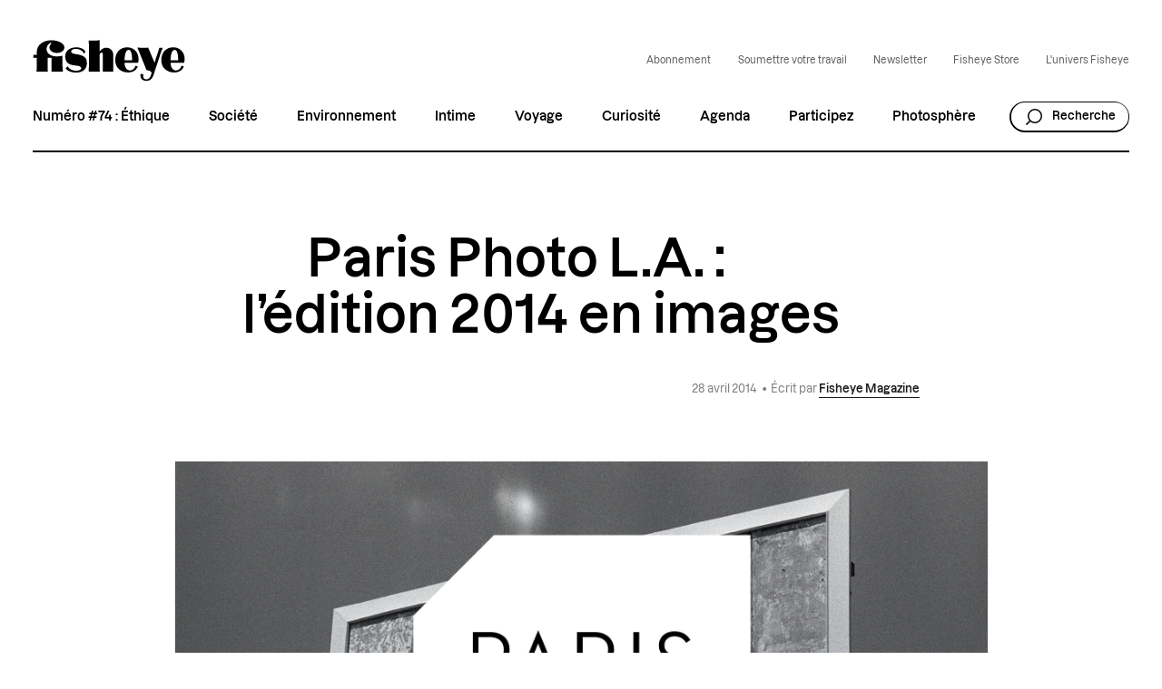

--- FILE ---
content_type: text/html; charset=UTF-8
request_url: https://fisheyemagazine.fr/article/paris-photo-l-a-ledition-2014-en-images/
body_size: 30489
content:
<!DOCTYPE html>
<html lang="fr" class="no-js">
<head><meta charset="UTF-8"><script>if(navigator.userAgent.match(/MSIE|Internet Explorer/i)||navigator.userAgent.match(/Trident\/7\..*?rv:11/i)){var href=document.location.href;if(!href.match(/[?&]nowprocket/)){if(href.indexOf("?")==-1){if(href.indexOf("#")==-1){document.location.href=href+"?nowprocket=1"}else{document.location.href=href.replace("#","?nowprocket=1#")}}else{if(href.indexOf("#")==-1){document.location.href=href+"&nowprocket=1"}else{document.location.href=href.replace("#","&nowprocket=1#")}}}}</script><script>(()=>{class RocketLazyLoadScripts{constructor(){this.v="2.0.4",this.userEvents=["keydown","keyup","mousedown","mouseup","mousemove","mouseover","mouseout","touchmove","touchstart","touchend","touchcancel","wheel","click","dblclick","input"],this.attributeEvents=["onblur","onclick","oncontextmenu","ondblclick","onfocus","onmousedown","onmouseenter","onmouseleave","onmousemove","onmouseout","onmouseover","onmouseup","onmousewheel","onscroll","onsubmit"]}async t(){this.i(),this.o(),/iP(ad|hone)/.test(navigator.userAgent)&&this.h(),this.u(),this.l(this),this.m(),this.k(this),this.p(this),this._(),await Promise.all([this.R(),this.L()]),this.lastBreath=Date.now(),this.S(this),this.P(),this.D(),this.O(),this.M(),await this.C(this.delayedScripts.normal),await this.C(this.delayedScripts.defer),await this.C(this.delayedScripts.async),await this.T(),await this.F(),await this.j(),await this.A(),window.dispatchEvent(new Event("rocket-allScriptsLoaded")),this.everythingLoaded=!0,this.lastTouchEnd&&await new Promise(t=>setTimeout(t,500-Date.now()+this.lastTouchEnd)),this.I(),this.H(),this.U(),this.W()}i(){this.CSPIssue=sessionStorage.getItem("rocketCSPIssue"),document.addEventListener("securitypolicyviolation",t=>{this.CSPIssue||"script-src-elem"!==t.violatedDirective||"data"!==t.blockedURI||(this.CSPIssue=!0,sessionStorage.setItem("rocketCSPIssue",!0))},{isRocket:!0})}o(){window.addEventListener("pageshow",t=>{this.persisted=t.persisted,this.realWindowLoadedFired=!0},{isRocket:!0}),window.addEventListener("pagehide",()=>{this.onFirstUserAction=null},{isRocket:!0})}h(){let t;function e(e){t=e}window.addEventListener("touchstart",e,{isRocket:!0}),window.addEventListener("touchend",function i(o){o.changedTouches[0]&&t.changedTouches[0]&&Math.abs(o.changedTouches[0].pageX-t.changedTouches[0].pageX)<10&&Math.abs(o.changedTouches[0].pageY-t.changedTouches[0].pageY)<10&&o.timeStamp-t.timeStamp<200&&(window.removeEventListener("touchstart",e,{isRocket:!0}),window.removeEventListener("touchend",i,{isRocket:!0}),"INPUT"===o.target.tagName&&"text"===o.target.type||(o.target.dispatchEvent(new TouchEvent("touchend",{target:o.target,bubbles:!0})),o.target.dispatchEvent(new MouseEvent("mouseover",{target:o.target,bubbles:!0})),o.target.dispatchEvent(new PointerEvent("click",{target:o.target,bubbles:!0,cancelable:!0,detail:1,clientX:o.changedTouches[0].clientX,clientY:o.changedTouches[0].clientY})),event.preventDefault()))},{isRocket:!0})}q(t){this.userActionTriggered||("mousemove"!==t.type||this.firstMousemoveIgnored?"keyup"===t.type||"mouseover"===t.type||"mouseout"===t.type||(this.userActionTriggered=!0,this.onFirstUserAction&&this.onFirstUserAction()):this.firstMousemoveIgnored=!0),"click"===t.type&&t.preventDefault(),t.stopPropagation(),t.stopImmediatePropagation(),"touchstart"===this.lastEvent&&"touchend"===t.type&&(this.lastTouchEnd=Date.now()),"click"===t.type&&(this.lastTouchEnd=0),this.lastEvent=t.type,t.composedPath&&t.composedPath()[0].getRootNode()instanceof ShadowRoot&&(t.rocketTarget=t.composedPath()[0]),this.savedUserEvents.push(t)}u(){this.savedUserEvents=[],this.userEventHandler=this.q.bind(this),this.userEvents.forEach(t=>window.addEventListener(t,this.userEventHandler,{passive:!1,isRocket:!0})),document.addEventListener("visibilitychange",this.userEventHandler,{isRocket:!0})}U(){this.userEvents.forEach(t=>window.removeEventListener(t,this.userEventHandler,{passive:!1,isRocket:!0})),document.removeEventListener("visibilitychange",this.userEventHandler,{isRocket:!0}),this.savedUserEvents.forEach(t=>{(t.rocketTarget||t.target).dispatchEvent(new window[t.constructor.name](t.type,t))})}m(){const t="return false",e=Array.from(this.attributeEvents,t=>"data-rocket-"+t),i="["+this.attributeEvents.join("],[")+"]",o="[data-rocket-"+this.attributeEvents.join("],[data-rocket-")+"]",s=(e,i,o)=>{o&&o!==t&&(e.setAttribute("data-rocket-"+i,o),e["rocket"+i]=new Function("event",o),e.setAttribute(i,t))};new MutationObserver(t=>{for(const n of t)"attributes"===n.type&&(n.attributeName.startsWith("data-rocket-")||this.everythingLoaded?n.attributeName.startsWith("data-rocket-")&&this.everythingLoaded&&this.N(n.target,n.attributeName.substring(12)):s(n.target,n.attributeName,n.target.getAttribute(n.attributeName))),"childList"===n.type&&n.addedNodes.forEach(t=>{if(t.nodeType===Node.ELEMENT_NODE)if(this.everythingLoaded)for(const i of[t,...t.querySelectorAll(o)])for(const t of i.getAttributeNames())e.includes(t)&&this.N(i,t.substring(12));else for(const e of[t,...t.querySelectorAll(i)])for(const t of e.getAttributeNames())this.attributeEvents.includes(t)&&s(e,t,e.getAttribute(t))})}).observe(document,{subtree:!0,childList:!0,attributeFilter:[...this.attributeEvents,...e]})}I(){this.attributeEvents.forEach(t=>{document.querySelectorAll("[data-rocket-"+t+"]").forEach(e=>{this.N(e,t)})})}N(t,e){const i=t.getAttribute("data-rocket-"+e);i&&(t.setAttribute(e,i),t.removeAttribute("data-rocket-"+e))}k(t){Object.defineProperty(HTMLElement.prototype,"onclick",{get(){return this.rocketonclick||null},set(e){this.rocketonclick=e,this.setAttribute(t.everythingLoaded?"onclick":"data-rocket-onclick","this.rocketonclick(event)")}})}S(t){function e(e,i){let o=e[i];e[i]=null,Object.defineProperty(e,i,{get:()=>o,set(s){t.everythingLoaded?o=s:e["rocket"+i]=o=s}})}e(document,"onreadystatechange"),e(window,"onload"),e(window,"onpageshow");try{Object.defineProperty(document,"readyState",{get:()=>t.rocketReadyState,set(e){t.rocketReadyState=e},configurable:!0}),document.readyState="loading"}catch(t){console.log("WPRocket DJE readyState conflict, bypassing")}}l(t){this.originalAddEventListener=EventTarget.prototype.addEventListener,this.originalRemoveEventListener=EventTarget.prototype.removeEventListener,this.savedEventListeners=[],EventTarget.prototype.addEventListener=function(e,i,o){o&&o.isRocket||!t.B(e,this)&&!t.userEvents.includes(e)||t.B(e,this)&&!t.userActionTriggered||e.startsWith("rocket-")||t.everythingLoaded?t.originalAddEventListener.call(this,e,i,o):(t.savedEventListeners.push({target:this,remove:!1,type:e,func:i,options:o}),"mouseenter"!==e&&"mouseleave"!==e||t.originalAddEventListener.call(this,e,t.savedUserEvents.push,o))},EventTarget.prototype.removeEventListener=function(e,i,o){o&&o.isRocket||!t.B(e,this)&&!t.userEvents.includes(e)||t.B(e,this)&&!t.userActionTriggered||e.startsWith("rocket-")||t.everythingLoaded?t.originalRemoveEventListener.call(this,e,i,o):t.savedEventListeners.push({target:this,remove:!0,type:e,func:i,options:o})}}J(t,e){this.savedEventListeners=this.savedEventListeners.filter(i=>{let o=i.type,s=i.target||window;return e!==o||t!==s||(this.B(o,s)&&(i.type="rocket-"+o),this.$(i),!1)})}H(){EventTarget.prototype.addEventListener=this.originalAddEventListener,EventTarget.prototype.removeEventListener=this.originalRemoveEventListener,this.savedEventListeners.forEach(t=>this.$(t))}$(t){t.remove?this.originalRemoveEventListener.call(t.target,t.type,t.func,t.options):this.originalAddEventListener.call(t.target,t.type,t.func,t.options)}p(t){let e;function i(e){return t.everythingLoaded?e:e.split(" ").map(t=>"load"===t||t.startsWith("load.")?"rocket-jquery-load":t).join(" ")}function o(o){function s(e){const s=o.fn[e];o.fn[e]=o.fn.init.prototype[e]=function(){return this[0]===window&&t.userActionTriggered&&("string"==typeof arguments[0]||arguments[0]instanceof String?arguments[0]=i(arguments[0]):"object"==typeof arguments[0]&&Object.keys(arguments[0]).forEach(t=>{const e=arguments[0][t];delete arguments[0][t],arguments[0][i(t)]=e})),s.apply(this,arguments),this}}if(o&&o.fn&&!t.allJQueries.includes(o)){const e={DOMContentLoaded:[],"rocket-DOMContentLoaded":[]};for(const t in e)document.addEventListener(t,()=>{e[t].forEach(t=>t())},{isRocket:!0});o.fn.ready=o.fn.init.prototype.ready=function(i){function s(){parseInt(o.fn.jquery)>2?setTimeout(()=>i.bind(document)(o)):i.bind(document)(o)}return"function"==typeof i&&(t.realDomReadyFired?!t.userActionTriggered||t.fauxDomReadyFired?s():e["rocket-DOMContentLoaded"].push(s):e.DOMContentLoaded.push(s)),o([])},s("on"),s("one"),s("off"),t.allJQueries.push(o)}e=o}t.allJQueries=[],o(window.jQuery),Object.defineProperty(window,"jQuery",{get:()=>e,set(t){o(t)}})}P(){const t=new Map;document.write=document.writeln=function(e){const i=document.currentScript,o=document.createRange(),s=i.parentElement;let n=t.get(i);void 0===n&&(n=i.nextSibling,t.set(i,n));const c=document.createDocumentFragment();o.setStart(c,0),c.appendChild(o.createContextualFragment(e)),s.insertBefore(c,n)}}async R(){return new Promise(t=>{this.userActionTriggered?t():this.onFirstUserAction=t})}async L(){return new Promise(t=>{document.addEventListener("DOMContentLoaded",()=>{this.realDomReadyFired=!0,t()},{isRocket:!0})})}async j(){return this.realWindowLoadedFired?Promise.resolve():new Promise(t=>{window.addEventListener("load",t,{isRocket:!0})})}M(){this.pendingScripts=[];this.scriptsMutationObserver=new MutationObserver(t=>{for(const e of t)e.addedNodes.forEach(t=>{"SCRIPT"!==t.tagName||t.noModule||t.isWPRocket||this.pendingScripts.push({script:t,promise:new Promise(e=>{const i=()=>{const i=this.pendingScripts.findIndex(e=>e.script===t);i>=0&&this.pendingScripts.splice(i,1),e()};t.addEventListener("load",i,{isRocket:!0}),t.addEventListener("error",i,{isRocket:!0}),setTimeout(i,1e3)})})})}),this.scriptsMutationObserver.observe(document,{childList:!0,subtree:!0})}async F(){await this.X(),this.pendingScripts.length?(await this.pendingScripts[0].promise,await this.F()):this.scriptsMutationObserver.disconnect()}D(){this.delayedScripts={normal:[],async:[],defer:[]},document.querySelectorAll("script[type$=rocketlazyloadscript]").forEach(t=>{t.hasAttribute("data-rocket-src")?t.hasAttribute("async")&&!1!==t.async?this.delayedScripts.async.push(t):t.hasAttribute("defer")&&!1!==t.defer||"module"===t.getAttribute("data-rocket-type")?this.delayedScripts.defer.push(t):this.delayedScripts.normal.push(t):this.delayedScripts.normal.push(t)})}async _(){await this.L();let t=[];document.querySelectorAll("script[type$=rocketlazyloadscript][data-rocket-src]").forEach(e=>{let i=e.getAttribute("data-rocket-src");if(i&&!i.startsWith("data:")){i.startsWith("//")&&(i=location.protocol+i);try{const o=new URL(i).origin;o!==location.origin&&t.push({src:o,crossOrigin:e.crossOrigin||"module"===e.getAttribute("data-rocket-type")})}catch(t){}}}),t=[...new Map(t.map(t=>[JSON.stringify(t),t])).values()],this.Y(t,"preconnect")}async G(t){if(await this.K(),!0!==t.noModule||!("noModule"in HTMLScriptElement.prototype))return new Promise(e=>{let i;function o(){(i||t).setAttribute("data-rocket-status","executed"),e()}try{if(navigator.userAgent.includes("Firefox/")||""===navigator.vendor||this.CSPIssue)i=document.createElement("script"),[...t.attributes].forEach(t=>{let e=t.nodeName;"type"!==e&&("data-rocket-type"===e&&(e="type"),"data-rocket-src"===e&&(e="src"),i.setAttribute(e,t.nodeValue))}),t.text&&(i.text=t.text),t.nonce&&(i.nonce=t.nonce),i.hasAttribute("src")?(i.addEventListener("load",o,{isRocket:!0}),i.addEventListener("error",()=>{i.setAttribute("data-rocket-status","failed-network"),e()},{isRocket:!0}),setTimeout(()=>{i.isConnected||e()},1)):(i.text=t.text,o()),i.isWPRocket=!0,t.parentNode.replaceChild(i,t);else{const i=t.getAttribute("data-rocket-type"),s=t.getAttribute("data-rocket-src");i?(t.type=i,t.removeAttribute("data-rocket-type")):t.removeAttribute("type"),t.addEventListener("load",o,{isRocket:!0}),t.addEventListener("error",i=>{this.CSPIssue&&i.target.src.startsWith("data:")?(console.log("WPRocket: CSP fallback activated"),t.removeAttribute("src"),this.G(t).then(e)):(t.setAttribute("data-rocket-status","failed-network"),e())},{isRocket:!0}),s?(t.fetchPriority="high",t.removeAttribute("data-rocket-src"),t.src=s):t.src="data:text/javascript;base64,"+window.btoa(unescape(encodeURIComponent(t.text)))}}catch(i){t.setAttribute("data-rocket-status","failed-transform"),e()}});t.setAttribute("data-rocket-status","skipped")}async C(t){const e=t.shift();return e?(e.isConnected&&await this.G(e),this.C(t)):Promise.resolve()}O(){this.Y([...this.delayedScripts.normal,...this.delayedScripts.defer,...this.delayedScripts.async],"preload")}Y(t,e){this.trash=this.trash||[];let i=!0;var o=document.createDocumentFragment();t.forEach(t=>{const s=t.getAttribute&&t.getAttribute("data-rocket-src")||t.src;if(s&&!s.startsWith("data:")){const n=document.createElement("link");n.href=s,n.rel=e,"preconnect"!==e&&(n.as="script",n.fetchPriority=i?"high":"low"),t.getAttribute&&"module"===t.getAttribute("data-rocket-type")&&(n.crossOrigin=!0),t.crossOrigin&&(n.crossOrigin=t.crossOrigin),t.integrity&&(n.integrity=t.integrity),t.nonce&&(n.nonce=t.nonce),o.appendChild(n),this.trash.push(n),i=!1}}),document.head.appendChild(o)}W(){this.trash.forEach(t=>t.remove())}async T(){try{document.readyState="interactive"}catch(t){}this.fauxDomReadyFired=!0;try{await this.K(),this.J(document,"readystatechange"),document.dispatchEvent(new Event("rocket-readystatechange")),await this.K(),document.rocketonreadystatechange&&document.rocketonreadystatechange(),await this.K(),this.J(document,"DOMContentLoaded"),document.dispatchEvent(new Event("rocket-DOMContentLoaded")),await this.K(),this.J(window,"DOMContentLoaded"),window.dispatchEvent(new Event("rocket-DOMContentLoaded"))}catch(t){console.error(t)}}async A(){try{document.readyState="complete"}catch(t){}try{await this.K(),this.J(document,"readystatechange"),document.dispatchEvent(new Event("rocket-readystatechange")),await this.K(),document.rocketonreadystatechange&&document.rocketonreadystatechange(),await this.K(),this.J(window,"load"),window.dispatchEvent(new Event("rocket-load")),await this.K(),window.rocketonload&&window.rocketonload(),await this.K(),this.allJQueries.forEach(t=>t(window).trigger("rocket-jquery-load")),await this.K(),this.J(window,"pageshow");const t=new Event("rocket-pageshow");t.persisted=this.persisted,window.dispatchEvent(t),await this.K(),window.rocketonpageshow&&window.rocketonpageshow({persisted:this.persisted})}catch(t){console.error(t)}}async K(){Date.now()-this.lastBreath>45&&(await this.X(),this.lastBreath=Date.now())}async X(){return document.hidden?new Promise(t=>setTimeout(t)):new Promise(t=>requestAnimationFrame(t))}B(t,e){return e===document&&"readystatechange"===t||(e===document&&"DOMContentLoaded"===t||(e===window&&"DOMContentLoaded"===t||(e===window&&"load"===t||e===window&&"pageshow"===t)))}static run(){(new RocketLazyLoadScripts).t()}}RocketLazyLoadScripts.run()})();</script>
	
    <meta name="viewport" content="width=device-width, initial-scale=1">
    <title>Paris Photo L.A. : l&#039;édition 2014 en images | Fisheye Magazine</title>
<link data-rocket-prefetch href="https://fisheyeimmersive.com" rel="dns-prefetch"><link rel="preload" data-rocket-preload as="image" href="https://fisheyeimmersive.com/wp-content/uploads/import/2014/04/paris-photo-l-a-ledition-2014-en-images.jpg" fetchpriority="high">
    <link rel="profile" href="http://gmpg.org/xfn/11">

    <link rel="shortcut icon" href="https://fisheyeimmersive.com/wp-content/themes/fisheye/img/favicon-1/favicon-32x32.png">
    <link rel="apple-touch-icon" sizes="180x180" href="https://fisheyeimmersive.com/wp-content/themes/fisheye/img/favicon-1/apple-touch-icon.png">
    <link rel="icon" type="image/png" sizes="32x32" href="https://fisheyeimmersive.com/wp-content/themes/fisheye/img/favicon-1/favicon-32x32.png">
    <link rel="icon" type="image/png" sizes="16x16" href="https://fisheyeimmersive.com/wp-content/themes/fisheye/img/favicon-1/favicon-16x16.png">
    <link rel="manifest" href="https://fisheyeimmersive.com/wp-content/themes/fisheye/img/favicon-1/site.webmanifest">
    <link rel="mask-icon" href="https://fisheyeimmersive.com/wp-content/themes/fisheye/img/favicon-1/safari-pinned-tab.svg" color="#5bbad5">
    <meta name="msapplication-TileColor" content="#da532c">
    <meta name="theme-color" content="#ffffff">

            <meta name="facebook-domain-verification" content="9bgwxm0wb3q77crc7cxscj8qj9ch9i">
    
    <meta name='robots' content='index, follow, max-image-preview:large, max-snippet:-1, max-video-preview:-1' />
	<style>img:is([sizes="auto" i], [sizes^="auto," i]) { contain-intrinsic-size: 3000px 1500px }</style>
	<link rel="alternate" hreflang="fr" href="https://fisheyemagazine.fr/article/paris-photo-l-a-ledition-2014-en-images/" />
<link rel="alternate" hreflang="x-default" href="https://fisheyemagazine.fr/article/paris-photo-l-a-ledition-2014-en-images/" />

	<meta name="description" content="© Dennis Hopper – Billboard, Los Angeles 1964. Courtesy The Hopper Art Trust – Artwork by Cléo Charuet. C&#8217;est un peu comme un Paris-Dakar en" />
	<link rel="canonical" href="https://fisheyemagazine.fr/article/paris-photo-l-a-ledition-2014-en-images/" />
	<meta property="og:locale" content="fr_FR" />
	<meta property="og:type" content="article" />
	<meta property="og:title" content="Paris Photo L.A. : l&#039;édition 2014 en images" />
	<meta property="og:description" content="© Dennis Hopper – Billboard, Los Angeles 1964. Courtesy The Hopper Art Trust – Artwork by Cléo Charuet. C&#8217;est un peu comme un Paris-Dakar en" />
	<meta property="og:url" content="https://fisheyemagazine.fr/article/paris-photo-l-a-ledition-2014-en-images/" />
	<meta property="og:site_name" content="Fisheye Magazine" />
	<meta property="article:author" content="https://www.facebook.com/Fisheyemagazine/" />
	<meta property="article:published_time" content="2014-04-28T18:03:31+00:00" />
	<meta property="article:modified_time" content="2017-05-29T18:45:50+00:00" />
	<meta property="og:image" content="https://fisheyemagazine.fr//wp-content/uploads/import/2014/04/paris-photo-l-a-ledition-2014-en-images-1024x691.jpg" />
	<meta property="og:image:width" content="1024" />
	<meta property="og:image:height" content="691" />
	<meta property="og:image:type" content="image/jpeg" />
	<meta name="author" content="Fisheye Magazine" />
	<meta name="twitter:card" content="summary_large_image" />
	<meta name="twitter:creator" content="@fisheyelemag" />
	<script type="application/ld+json" class="yoast-schema-graph">{"@context":"https://schema.org","@graph":[{"@type":"WebPage","@id":"https://fisheyemagazine.fr/article/paris-photo-l-a-ledition-2014-en-images/","url":"https://fisheyemagazine.fr/article/paris-photo-l-a-ledition-2014-en-images/","name":"Paris Photo L.A. : l'édition 2014 en images | Fisheye Magazine","isPartOf":{"@id":"https://fisheyemagazine.fr/#website"},"primaryImageOfPage":{"@id":"https://fisheyemagazine.fr/article/paris-photo-l-a-ledition-2014-en-images/#primaryimage"},"image":{"@id":"https://fisheyemagazine.fr/article/paris-photo-l-a-ledition-2014-en-images/#primaryimage"},"thumbnailUrl":"https://fisheyeimmersive.com/wp-content/uploads/import/2014/04/paris-photo-l-a-ledition-2014-en-images.jpg","datePublished":"2014-04-28T18:03:31+00:00","dateModified":"2017-05-29T18:45:50+00:00","author":{"@id":"https://fisheyemagazine.fr/#/schema/person/92f9ec89545ce7c2a664d2ad0de53169"},"description":"© Dennis Hopper – Billboard, Los Angeles 1964. Courtesy The Hopper Art Trust – Artwork by Cléo Charuet. C&#8217;est un peu comme un Paris-Dakar en","breadcrumb":{"@id":"https://fisheyemagazine.fr/article/paris-photo-l-a-ledition-2014-en-images/#breadcrumb"},"inLanguage":"fr-FR","potentialAction":[{"@type":"ReadAction","target":["https://fisheyemagazine.fr/article/paris-photo-l-a-ledition-2014-en-images/"]}]},{"@type":"ImageObject","inLanguage":"fr-FR","@id":"https://fisheyemagazine.fr/article/paris-photo-l-a-ledition-2014-en-images/#primaryimage","url":"https://fisheyeimmersive.com/wp-content/uploads/import/2014/04/paris-photo-l-a-ledition-2014-en-images.jpg","contentUrl":"https://fisheyeimmersive.com/wp-content/uploads/import/2014/04/paris-photo-l-a-ledition-2014-en-images.jpg","width":2000,"height":1350},{"@type":"BreadcrumbList","@id":"https://fisheyemagazine.fr/article/paris-photo-l-a-ledition-2014-en-images/#breadcrumb","itemListElement":[{"@type":"ListItem","position":1,"name":"Home","item":"https://fisheyemagazine.fr/"},{"@type":"ListItem","position":2,"name":"Articles","item":"https://fisheyemagazine.fr/articles/"},{"@type":"ListItem","position":3,"name":"Paris Photo L.A. : l&rsquo;édition 2014 en images"}]},{"@type":"WebSite","@id":"https://fisheyemagazine.fr/#website","url":"https://fisheyemagazine.fr/","name":"Fisheye Magazine","description":"Un magazine photo qui décrypte le monde","alternateName":"Fisheye","potentialAction":[{"@type":"SearchAction","target":{"@type":"EntryPoint","urlTemplate":"https://fisheyemagazine.fr/?s={search_term_string}"},"query-input":{"@type":"PropertyValueSpecification","valueRequired":true,"valueName":"search_term_string"}}],"inLanguage":"fr-FR"},{"@type":"Person","@id":"https://fisheyemagazine.fr/#/schema/person/92f9ec89545ce7c2a664d2ad0de53169","name":"Fisheye Magazine","image":{"@type":"ImageObject","inLanguage":"fr-FR","@id":"https://fisheyemagazine.fr/#/schema/person/image/","url":"https://secure.gravatar.com/avatar/8d916624766c45a9ea4d4086bbe7577d?s=96&d=mm&r=g","contentUrl":"https://secure.gravatar.com/avatar/8d916624766c45a9ea4d4086bbe7577d?s=96&d=mm&r=g","caption":"Fisheye Magazine"},"sameAs":["https://fisheyemagazine.fr/","https://www.facebook.com/Fisheyemagazine/","https://www.instagram.com/fisheyelemag/?hl=fr","https://x.com/fisheyelemag"],"url":"https://fisheyemagazine.fr/auteur/import/"}]}</script>


<link data-minify="1" rel='stylesheet' id='jetpack-layout-grid-css' href='https://fisheyemagazine.fr/wp-content/cache/min/1/wp-content/plugins/layout-grid/style.css?ver=1767130732' type='text/css' media='all' />
<link rel='stylesheet' id='addtoany-css' href='https://fisheyeimmersive.com/wp-content/plugins/add-to-any/addtoany.min.css?ver=1.16' type='text/css' media='all' />
<style id='addtoany-inline-css' type='text/css'>
@media screen and (max-width:980px){
.a2a_floating_style.a2a_vertical_style{display:none;}
}
@media screen and (min-width:981px){
.a2a_floating_style.a2a_default_style{display:none;}
}
</style>
<script type="rocketlazyloadscript" data-rocket-type="text/javascript" id="addtoany-core-js-before">
/* <![CDATA[ */
window.a2a_config=window.a2a_config||{};a2a_config.callbacks=[];a2a_config.overlays=[];a2a_config.templates={};a2a_localize = {
	Share: "Partager",
	Save: "Enregistrer",
	Subscribe: "S'abonner",
	Email: "E-mail",
	Bookmark: "Marque-page",
	ShowAll: "Montrer tout",
	ShowLess: "Montrer moins",
	FindServices: "Trouver des service(s)",
	FindAnyServiceToAddTo: "Trouver instantan&eacute;ment des services &agrave; ajouter &agrave;",
	PoweredBy: "Propuls&eacute; par",
	ShareViaEmail: "Partager par e-mail",
	SubscribeViaEmail: "S’abonner par e-mail",
	BookmarkInYourBrowser: "Ajouter un signet dans votre navigateur",
	BookmarkInstructions: "Appuyez sur Ctrl+D ou \u2318+D pour mettre cette page en signet",
	AddToYourFavorites: "Ajouter &agrave; vos favoris",
	SendFromWebOrProgram: "Envoyer depuis n’importe quelle adresse e-mail ou logiciel e-mail",
	EmailProgram: "Programme d’e-mail",
	More: "Plus&#8230;",
	ThanksForSharing: "Merci de partager !",
	ThanksForFollowing: "Merci de nous suivre !"
};

a2a_config.icon_color="transparent,#000000";
/* ]]> */
</script>
<script type="rocketlazyloadscript" data-rocket-type="text/javascript" defer data-rocket-src="https://static.addtoany.com/menu/page.js" id="addtoany-core-js"></script>
<script type="text/javascript" src="https://fisheyemagazine.fr/wp/wp-includes/js/jquery/jquery.min.js?ver=3.7.1" id="jquery-core-js" data-rocket-defer defer></script>
<script type="text/javascript" src="https://fisheyemagazine.fr/wp/wp-includes/js/jquery/jquery-migrate.min.js?ver=3.4.1" id="jquery-migrate-js" data-rocket-defer defer></script>
<script type="rocketlazyloadscript" data-rocket-type="text/javascript" defer data-rocket-src="https://fisheyeimmersive.com/wp-content/plugins/add-to-any/addtoany.min.js?ver=1.1" id="addtoany-jquery-js"></script>
<script type="rocketlazyloadscript">document.documentElement.className += " js";</script>
<noscript><style id="rocket-lazyload-nojs-css">.rll-youtube-player, [data-lazy-src]{display:none !important;}</style></noscript>


<link data-minify="1" rel="stylesheet" href="https://fisheyemagazine.fr/wp-content/cache/min/1/wp-content/themes/fisheye/generated/gutenberg-17c14ad6.css?ver=1767130732">


<link data-minify="1" rel="stylesheet" href="https://fisheyemagazine.fr/wp-content/cache/background-css/1/fisheyemagazine.fr/wp-content/cache/min/1/wp-content/themes/fisheye/generated/style-b94c7767.css?ver=1767130731&wpr_t=1768705937">    <script type="rocketlazyloadscript">    (function(w) {       w.F = w.F || {};       w.F.CONFIG = {         PATH_URL : 'https://fisheyemagazine.fr/',         GA_UA : null,         ROOT_URL : 'https://fisheyemagazine.fr/',         THEME_URL : 'https://fisheyeimmersive.com/wp-content/themes/fisheye/',         API_URL : 'https://fisheyemagazine.fr/wp/wp-admin/admin-ajax.php',         DEBUG : false,         URL_CGU: 'https://fisheyemagazine.fr/politique-de-protection-des-donnees/',         IS_BOT : /page speed insights|lighthouse|bot|googlebot|crawler|spider|robot|crawling/i.test(navigator.userAgent || '')       };       w.F.components = {};       w.F._ = {         wW : w.innerWidth,         wH : w.innerHeight,         scrollTop : 0       };       F.breakpoints = { SMALL_DESKTOP : 1275, TABLET : 1084, TABLET_PORTRAIT : 960, MOBILE : 767};       w.F.isSmallDesktop = function() {return F._.wW <= F.breakpoints.SMALL_DESKTOP};       w.F.isTablet = function() {return F._.wW <= F.breakpoints.TABLET};       w.F.isTabletPortrait = function() {return F._.wW <= F.breakpoints.TABLET_PORTRAIT};       w.F.isMobile = function() {return F._.wW <= F.breakpoints.MOBILE};     })(window);      var wpml_cookies = {"wp-wpml_current_language":{"value":"fr","expires":1,"path":"\/"}};              window.dataLayer = window.dataLayer || [];
        function gtag(){dataLayer.push(arguments);}

                (function (w, d, s, l, i) {
            w[l] = w[l] || [];
            w[l].push({ "gtm.start": new Date().getTime(), event: "gtm.js" });
            var f = d.getElementsByTagName(s)[0], j = d.createElement(s), dl = l != "dataLayer" ? "&l=" + l : "";
            j.async = true;
            j.src = "https://www.googletagmanager.com/gtm.js?id=" + i + dl;
            f.parentNode.insertBefore(j, f);
        })(window, document, "script", "dataLayer", "GTM-WWKNC8T");
        
    </script>
<style id="rocket-lazyrender-inline-css">[data-wpr-lazyrender] {content-visibility: auto;}</style><style id="wpr-lazyload-bg-container"></style><style id="wpr-lazyload-bg-exclusion"></style>
<noscript>
<style id="wpr-lazyload-bg-nostyle">.frm_forms.with_frm_style select,.frm_forms.with_frm_style .frm_date{--wpr-bg-d663e826-63fd-4b55-95f9-7b474e06dd97: url('https://fisheyemagazine.fr/wp-content/themes/fisheye/generated/arrow-bottom-d0617a6b.svg');}.nav-menu>.menu>li.menu-item-has-children:after{--wpr-bg-a39a6bce-bea4-4667-a640-062d53bc1622: url('https://fisheyemagazine.fr/wp-content/themes/fisheye/generated/arrow-bottom-d0617a6b.svg');}.nav-mobile .nav-mobile-scroller-wrapper .nav-mobile-scroller>.content>.nav-menu>.menu li.menu-item:not(.menu-item-has-children){--wpr-bg-438687ba-9625-407f-b67b-3987d50e100f: url('https://fisheyemagazine.fr/wp-content/themes/fisheye/generated/arrow-right-48f3dfa9.svg');}.nav-mobile .nav-mobile-scroller-wrapper .nav-mobile-scroller>.content>.nav-menu>.menu li.menu-item-has-children{--wpr-bg-45d043d8-5f6c-44cb-ac79-b9dd39ce1c60: url('https://fisheyemagazine.fr/wp-content/themes/fisheye/generated/plus-big-874a63a7.svg');}.archive-filter.-select .filter-item-toggle:after{--wpr-bg-649dcdc9-7f04-4ffa-aab4-4650bfbb5170: url('https://fisheyemagazine.fr/wp-content/themes/fisheye/generated/arrow-select-bf745bef.svg');}.archive-filter.-select .filter-item-choices .filter-item-choices-list .checkbox-wrapper input:checked~.checkbox-checkmark{--wpr-bg-be11cca7-8cba-4bdc-9ec2-0d1e8286d7d8: url('https://fisheyemagazine.fr/wp-content/themes/fisheye/generated/check-896c868e.svg');}.archive-filter.-select .filter-item-choices .filter-item-choices-list .checkbox-wrapper .checkbox-checkmark{--wpr-bg-5bf73417-1273-4f91-9d30-d5dee5055f4d: url('https://fisheyemagazine.fr/wp-content/themes/fisheye/generated/plus-a9a4802d.svg');}.commons-custom-cursor>.wrapper>.btn>.ico>.sprite[data-key=read]{--wpr-bg-f693dd98-3fc4-4308-bd7b-14b80393428a: url('https://fisheyemagazine.fr/wp-content/themes/fisheye/generated/read-7e7389b9.png');}.nav-anchors .menu-anchors li a:before{--wpr-bg-d4a5123b-0c6a-493b-a1c6-caa818ddb49e: url('https://fisheyemagazine.fr/wp-content/themes/fisheye/generated/arrow-right-48f3dfa9.svg');}.nav-mobile .nav-mobile-scroller-wrapper .nav-mobile-scroller>.content>.nav-menu>.menu li.menu-item-has-children.-open-sub-menu{--wpr-bg-69eded3e-f770-4f69-b3d3-e68e008ab2cf: url('https://fisheyemagazine.fr/wp-content/themes/fisheye/generated/moins-big-544b4983.svg');}</style>
</noscript>
<script type="application/javascript">const rocket_pairs = [{"selector":".frm_forms.with_frm_style select,.frm_forms.with_frm_style .frm_date","style":".frm_forms.with_frm_style select,.frm_forms.with_frm_style .frm_date{--wpr-bg-d663e826-63fd-4b55-95f9-7b474e06dd97: url('https:\/\/fisheyemagazine.fr\/wp-content\/themes\/fisheye\/generated\/arrow-bottom-d0617a6b.svg');}","hash":"d663e826-63fd-4b55-95f9-7b474e06dd97","url":"https:\/\/fisheyemagazine.fr\/wp-content\/themes\/fisheye\/generated\/arrow-bottom-d0617a6b.svg"},{"selector":".nav-menu>.menu>li.menu-item-has-children","style":".nav-menu>.menu>li.menu-item-has-children:after{--wpr-bg-a39a6bce-bea4-4667-a640-062d53bc1622: url('https:\/\/fisheyemagazine.fr\/wp-content\/themes\/fisheye\/generated\/arrow-bottom-d0617a6b.svg');}","hash":"a39a6bce-bea4-4667-a640-062d53bc1622","url":"https:\/\/fisheyemagazine.fr\/wp-content\/themes\/fisheye\/generated\/arrow-bottom-d0617a6b.svg"},{"selector":".nav-mobile .nav-mobile-scroller-wrapper .nav-mobile-scroller>.content>.nav-menu>.menu li.menu-item:not(.menu-item-has-children)","style":".nav-mobile .nav-mobile-scroller-wrapper .nav-mobile-scroller>.content>.nav-menu>.menu li.menu-item:not(.menu-item-has-children){--wpr-bg-438687ba-9625-407f-b67b-3987d50e100f: url('https:\/\/fisheyemagazine.fr\/wp-content\/themes\/fisheye\/generated\/arrow-right-48f3dfa9.svg');}","hash":"438687ba-9625-407f-b67b-3987d50e100f","url":"https:\/\/fisheyemagazine.fr\/wp-content\/themes\/fisheye\/generated\/arrow-right-48f3dfa9.svg"},{"selector":".nav-mobile .nav-mobile-scroller-wrapper .nav-mobile-scroller>.content>.nav-menu>.menu li.menu-item-has-children","style":".nav-mobile .nav-mobile-scroller-wrapper .nav-mobile-scroller>.content>.nav-menu>.menu li.menu-item-has-children{--wpr-bg-45d043d8-5f6c-44cb-ac79-b9dd39ce1c60: url('https:\/\/fisheyemagazine.fr\/wp-content\/themes\/fisheye\/generated\/plus-big-874a63a7.svg');}","hash":"45d043d8-5f6c-44cb-ac79-b9dd39ce1c60","url":"https:\/\/fisheyemagazine.fr\/wp-content\/themes\/fisheye\/generated\/plus-big-874a63a7.svg"},{"selector":".archive-filter.-select .filter-item-toggle","style":".archive-filter.-select .filter-item-toggle:after{--wpr-bg-649dcdc9-7f04-4ffa-aab4-4650bfbb5170: url('https:\/\/fisheyemagazine.fr\/wp-content\/themes\/fisheye\/generated\/arrow-select-bf745bef.svg');}","hash":"649dcdc9-7f04-4ffa-aab4-4650bfbb5170","url":"https:\/\/fisheyemagazine.fr\/wp-content\/themes\/fisheye\/generated\/arrow-select-bf745bef.svg"},{"selector":".archive-filter.-select .filter-item-choices .filter-item-choices-list .checkbox-wrapper input:checked~.checkbox-checkmark","style":".archive-filter.-select .filter-item-choices .filter-item-choices-list .checkbox-wrapper input:checked~.checkbox-checkmark{--wpr-bg-be11cca7-8cba-4bdc-9ec2-0d1e8286d7d8: url('https:\/\/fisheyemagazine.fr\/wp-content\/themes\/fisheye\/generated\/check-896c868e.svg');}","hash":"be11cca7-8cba-4bdc-9ec2-0d1e8286d7d8","url":"https:\/\/fisheyemagazine.fr\/wp-content\/themes\/fisheye\/generated\/check-896c868e.svg"},{"selector":".archive-filter.-select .filter-item-choices .filter-item-choices-list .checkbox-wrapper .checkbox-checkmark","style":".archive-filter.-select .filter-item-choices .filter-item-choices-list .checkbox-wrapper .checkbox-checkmark{--wpr-bg-5bf73417-1273-4f91-9d30-d5dee5055f4d: url('https:\/\/fisheyemagazine.fr\/wp-content\/themes\/fisheye\/generated\/plus-a9a4802d.svg');}","hash":"5bf73417-1273-4f91-9d30-d5dee5055f4d","url":"https:\/\/fisheyemagazine.fr\/wp-content\/themes\/fisheye\/generated\/plus-a9a4802d.svg"},{"selector":".commons-custom-cursor>.wrapper>.btn>.ico>.sprite[data-key=read]","style":".commons-custom-cursor>.wrapper>.btn>.ico>.sprite[data-key=read]{--wpr-bg-f693dd98-3fc4-4308-bd7b-14b80393428a: url('https:\/\/fisheyemagazine.fr\/wp-content\/themes\/fisheye\/generated\/read-7e7389b9.png');}","hash":"f693dd98-3fc4-4308-bd7b-14b80393428a","url":"https:\/\/fisheyemagazine.fr\/wp-content\/themes\/fisheye\/generated\/read-7e7389b9.png"},{"selector":".nav-anchors .menu-anchors li a","style":".nav-anchors .menu-anchors li a:before{--wpr-bg-d4a5123b-0c6a-493b-a1c6-caa818ddb49e: url('https:\/\/fisheyemagazine.fr\/wp-content\/themes\/fisheye\/generated\/arrow-right-48f3dfa9.svg');}","hash":"d4a5123b-0c6a-493b-a1c6-caa818ddb49e","url":"https:\/\/fisheyemagazine.fr\/wp-content\/themes\/fisheye\/generated\/arrow-right-48f3dfa9.svg"},{"selector":".nav-mobile .nav-mobile-scroller-wrapper .nav-mobile-scroller>.content>.nav-menu>.menu li.menu-item-has-children.-open-sub-menu","style":".nav-mobile .nav-mobile-scroller-wrapper .nav-mobile-scroller>.content>.nav-menu>.menu li.menu-item-has-children.-open-sub-menu{--wpr-bg-69eded3e-f770-4f69-b3d3-e68e008ab2cf: url('https:\/\/fisheyemagazine.fr\/wp-content\/themes\/fisheye\/generated\/moins-big-544b4983.svg');}","hash":"69eded3e-f770-4f69-b3d3-e68e008ab2cf","url":"https:\/\/fisheyemagazine.fr\/wp-content\/themes\/fisheye\/generated\/moins-big-544b4983.svg"}]; const rocket_excluded_pairs = [];</script><meta name="generator" content="WP Rocket 3.20.2" data-wpr-features="wpr_lazyload_css_bg_img wpr_delay_js wpr_defer_js wpr_minify_js wpr_lazyload_images wpr_lazyload_iframes wpr_preconnect_external_domains wpr_automatic_lazy_rendering wpr_oci wpr_minify_css wpr_preload_links wpr_host_fonts_locally wpr_desktop" /></head>

<body class="post-template-default single single-post postid-1556 single-format-standard">
<div id="full-wrapper">

    <header class="nav-header">
     <div class="header wrapper -large -padded">
         <div class="header-top flex -align-center -justify-space-between">
                              <a href="https://fisheyemagazine.fr" class="site-logo image-wrapper -full">
                     <svg class=""  width="184" height="50" viewBox="0 0 184 50" fill="none" xmlns="http://www.w3.org/2000/svg">
    <path d="M39.8403 33.6337C41.5355 40.572 67.8998 43.9664 65.2233 25.5738C63.5876 14.2991 45.1192 19.4729 46.4872 13.3869C47.4091 9.27478 59.7511 9.99254 61.4463 16.2879C61.4463 16.2879 61.9816 15.7795 62.7102 15.3009C63.1712 14.9869 63.7065 14.7028 63.7065 14.7028C61.2084 6.08973 38.1452 6.34394 39.2158 20.6692C40.3162 35.129 57.9816 27.7271 58.5169 33.9178C58.8738 37.9552 45.2233 38.7178 42.398 31.5851C42.398 31.5851 41.9519 32.3028 41.1192 32.9009C40.2864 33.4542 39.8403 33.6337 39.8403 33.6337Z" fill="currentColor"/>
    <path d="M97.1465 38.0748V17.2748C97.1465 10.5009 87.2432 5.23738 80.6707 14V0.347656C80.6707 0.347656 76.8937 0.915881 73.548 0.915881C70.4699 0.915881 67.5703 0.646722 67.5703 0.646722C67.5703 0.646722 67.8528 4.22055 67.8528 10.2318V27.3533C67.8528 32.871 67.5703 38.1047 67.5703 38.1047H80.9532L80.6707 27.3533V17.514C81.4142 15.1364 84.6261 13.9252 84.6261 17.2299V38.0748H97.1465Z" fill="currentColor"/>
    <path d="M110.784 24.4525C110.977 17.7684 112.315 11.9515 115.78 11.9515C119.438 11.9515 119.929 19.4581 119.929 24.4525H110.784ZM113.49 8.91603C105.401 9.2151 99.6016 14.8525 99.6016 24.4226C99.6016 33.9927 106.947 39.0469 115.155 39.0469C120.286 39.0469 125.118 36.7291 126.813 31.7945C126.813 31.7945 126.085 31.6749 125.252 31.316C124.687 31.0768 124.241 30.7927 124.241 30.7927C121.535 39.1067 111.155 39.0618 110.784 27.4581H127.2C129.892 17.5441 123.572 8.5422 113.49 8.91603Z" fill="currentColor"/>
    <path d="M166.354 24.4525C166.547 17.7684 167.886 11.9515 171.35 11.9515C175.008 11.9515 175.499 19.4581 175.499 24.4525H166.354ZM169.06 8.91603C160.971 9.2151 155.172 14.8525 155.172 24.4226C155.172 33.9927 162.518 39.0469 170.711 39.0469C175.841 39.0469 180.674 36.7291 182.369 31.7945C182.369 31.7945 181.64 31.6749 180.808 31.316C180.243 31.0768 179.796 30.7927 179.796 30.7927C177.09 39.1067 166.711 39.0618 166.339 27.4581H182.756C185.462 17.5441 179.127 8.5422 169.06 8.91603Z" fill="currentColor"/>
    <path d="M146.086 41.2603L154.562 15.6453C154.562 15.6453 155.737 12.1612 157.105 9.42474H152.733C152.049 12.9687 149.298 19.9369 147.276 26.8303L147.097 27.4434L139.321 9.30511C139.321 9.30511 136.302 9.52941 132.822 9.52941C129.343 9.52941 126.324 9.14062 126.324 9.14062L137.447 36.4453C141.432 36.1761 143.439 38.449 143.499 39.7649L143.231 40.6621C142.622 42.6808 141.402 47.3163 137.09 47.3163C131.945 47.3163 133.67 41.4845 133.67 41.4845C133.67 41.4845 132.674 41.3201 131.796 40.9911C130.904 40.6621 130.518 40.3182 130.518 40.3182C129.67 42.6808 129.447 49.1107 137.373 49.1107C142.964 49.1107 144.867 44.9088 146.057 41.3649L146.086 41.2752C146.086 41.2902 146.086 41.2752 146.086 41.2603Z" fill="currentColor"/>
    <path d="M29.2386 15.69C34.22 15.69 38.2497 12.7592 38.2497 9.15544C38.2497 -1.64082 4.83708 -5.21465 4.83708 15.361V17.8582H0.911434C0.911434 19.6526 0.628906 21.4022 0.628906 21.4022H4.83708L4.86683 27.2339C4.86683 27.2339 4.97091 35.0844 4.5843 37.9853H18.2497C17.9077 35.0096 17.9375 27.2339 17.9375 27.2339V21.4022H22.785V27.2339C22.785 27.2339 22.8594 32.662 22.6066 37.9853H36.4653C35.8111 31.7947 35.8854 27.2339 35.8854 27.2339V19.0096C16.0936 23.391 12.7181 8.91619 20.8073 3.86198C21.6995 3.30871 21.9821 3.41338 22.1902 3.54796C22.5323 3.75731 22.3836 4.20591 21.9821 4.74422C21.2683 5.68628 20.2125 7.30123 20.2125 9.15544C20.2125 12.7741 24.2572 15.69 29.2386 15.69Z" fill="currentColor"/>
<title>Fisheye Magazine</title></svg>
                 </a>
                         <div class="menu-top flex -align-center">
                                <ul id="menu-top-menu-fr" class="top-menu"><li class="menu-item menu-item-type-custom menu-item-object-custom menu-item-126"><a target="_blank" href="https://store.fisheyemagazine.fr/produit/abonnement/">Abonnement</a></li>
<li class="menu-item menu-item-type-post_type menu-item-object-page menu-item-16318"><a href="https://fisheyemagazine.fr/soumettre-votre-travail/">Soumettre votre travail</a></li>
<li class="menu-item menu-item-type-post_type menu-item-object-page menu-item-586"><a href="https://fisheyemagazine.fr/newsletter/">Newsletter</a></li>
<li class="menu-item menu-item-type-custom menu-item-object-custom menu-item-129"><a target="_blank" href="https://store.fisheyemagazine.fr/">Fisheye Store</a></li>
<li class="toggle-univers-wrapper"><button class="trigger-js toggle-univers ico-btn" data-trigger-component="NavUnivers" data-trigger-action="toggle">
                                <i class="label alt-body-vsmall">L'univers Fisheye</i>
                          </button></li></ul>            </div>


             <button class="trigger-js burger btn -small ico-btn -no-hover" data-trigger-component="NavMobile" data-trigger-action="toggle" aria-label="Ouvrir le menu">
                 <i class="ico"><svg class=""  width="22" height="22" viewBox="0 0 22 22" fill="none" xmlns="http://www.w3.org/2000/svg"><use href="#ico-burger"></use></svg></i>
                 <i class="label btn-small">Menu</i>
             </button>
         </div>

         <div class="nav-menu  -border">
    <ul id="menu-main-menu-fr" class="menu"><li class="menu-item menu-item-type-custom menu-item-object-custom menu-item-85364"><a href="https://fisheyemagazine.fr/magazine/fisheye-magazine-74-ethique/">Numéro #74 : Éthique</a></li>
<li class="menu-item menu-item-type-taxonomy menu-item-object-category menu-item-121"><a href="https://fisheyemagazine.fr/categorie/societe/">Société</a></li>
<li class="menu-item menu-item-type-taxonomy menu-item-object-category menu-item-119"><a href="https://fisheyemagazine.fr/categorie/environnement/">Environnement</a></li>
<li class="menu-item menu-item-type-taxonomy menu-item-object-category menu-item-120"><a href="https://fisheyemagazine.fr/categorie/intime/">Intime</a></li>
<li class="menu-item menu-item-type-taxonomy menu-item-object-category menu-item-122"><a href="https://fisheyemagazine.fr/categorie/voyage/">Voyage</a></li>
<li class="menu-item menu-item-type-taxonomy menu-item-object-category menu-item-118"><a href="https://fisheyemagazine.fr/categorie/curiosite/">Curiosité</a></li>
<li class="menu-item menu-item-type-post_type_archive menu-item-object-evenement menu-item-14871"><a href="https://fisheyemagazine.fr/agenda/">Agenda</a></li>
<li class="menu-item menu-item-type-post_type_archive menu-item-object-concours menu-item-14872"><a href="https://fisheyemagazine.fr/participez/">Participez</a></li>
<li class="menu-item menu-item-type-taxonomy menu-item-object-type_portrait menu-item-501"><a href="https://fisheyemagazine.fr/photosphere/photographe/">Photosphère</a></li>
<li class="toggle-search-wrapper open-search "><button class="toggle-search btn -small ico-btn trigger-js" data-trigger-component="NavSearchBar" data-trigger-action="toggle">
                 <i class="ico"><svg class=""  width="22" height="22" viewBox="0 0 22 22" fill="none" xmlns="http://www.w3.org/2000/svg"><use href="#ico-loupe"></use></svg></i>
                 <i class="label btn-small">Recherche</i>
             </button></li><li class="toggle-search-wrapper close-search hide"><a class="btn -small ico-btn" href="https://fisheyemagazine.fr">
                 <i class="ico"><svg class=""  width="22" height="22" viewBox="0 0 22 22" fill="none" xmlns="http://www.w3.org/2000/svg"><use href="#ico-close"></use></svg></i>
                 <i class="label btn-small">Fermer la recherche</i>
             </a></li></ul></div>
    </div>
</header>    <div class="nav-univers" data-component="NavUnivers" data-ref="NavUnivers">
<script type="text/template">
    <div class="nav-univers-scroller">
        <div class="flex -align-end -justify-space-between top-univers">
            <div class="title-2">L'univers Fisheye</div>
            <div class="univers-close">
                <h1 class="site-logo image-wrapper -full mobile-only">
                    <svg class=""  width="184" height="50" viewBox="0 0 184 50" fill="none" xmlns="http://www.w3.org/2000/svg"><use href="#logo"></use><title>Fisheye Magazine</title></svg>                </h1>
                <button class="toggle-univers btn -small ico-btn trigger-js" data-trigger-component="NavUnivers" data-trigger-action="toggle">
                    <i class="ico"><svg class=""  width="22" height="22" viewBox="0 0 22 22" fill="none" xmlns="http://www.w3.org/2000/svg"><use href="#ico-close"></use></svg></i>
                    <i class="label btn-small">Fermer</i>
                </button>
            </div>
        </div>

        <nav class="navigation">
            <ul class="menu">
                                    <li class="menu-item menu-item-type-custom menu-item-object-custom ">
                        <a data-custom-cursor="blank" data-custom-cursor-label="hide" target="_blank" rel="noopener" class="main-menu-item" href="https://fisheyeimmersive.com/" title="">
                            <span class="title-4">Fisheye Immersive</span>
                            <span>Fisheye Immersive est le média de référence dédié aux arts numériques et immersifs. Il se décline en une newsletter éditoriale bimensuelle et un magazine en ligne.</span>
                        </a>
                    </li>
                                    <li class="menu-item menu-item-type-custom menu-item-object-custom ">
                        <a data-custom-cursor="blank" data-custom-cursor-label="hide" target="_blank" rel="noopener" class="main-menu-item" href="https://www.fisheyegallery.fr/" title="">
                            <span class="title-4">Nos galeries</span>
                            <span>Présente à Paris et à Arles, la Fisheye Gallery est un lieu dédié à la photographie contemporaine, avec une programmation émergente internationale décomplexée.</span>
                        </a>
                    </li>
                                    <li class="menu-item menu-item-type-custom menu-item-object-custom ">
                        <a data-custom-cursor="blank" data-custom-cursor-label="hide" target="_blank" rel="noopener" class="main-menu-item" href="https://fisheyeeditions.com/" title="">
                            <span class="title-4">Fisheye Éditions</span>
                            <span>Notre maison d’édition a pour ambition de donner à voir des écritures photographiques très différentes, en proposant des visions d’auteur.rices sur notre monde.</span>
                        </a>
                    </li>
                                    <li class="menu-item menu-item-type-custom menu-item-object-custom ">
                        <a data-custom-cursor="blank" data-custom-cursor-label="hide" target="_blank" rel="noopener" class="main-menu-item" href="https://store.fisheyemagazine.fr/" title="">
                            <span class="title-4">Fisheye Store</span>
                            <span>Vous aimez Fisheye ? Retrouvez tous nos magazines, nos livres, nos tirages, nos cartes-cadeaux et tous les objets de l’univers de Fisheye sur notre boutique en ligne.</span>
                        </a>
                    </li>
                                    <li class="menu-item menu-item-type-custom menu-item-object-custom ">
                        <a data-custom-cursor="blank" data-custom-cursor-label="hide" target="_blank" rel="noopener" class="main-menu-item" href="https://fisheyemanufacture.com/" title="">
                            <span class="title-4">Fisheye Manufacture</span>
                            <span>Grâce à nos différentes entités sources d’expertises hybrides et un large réseau d’auteur·rices, nous proposons à nos clients de nouveaux moyens de raconter leurs histoires.</span>
                        </a>
                    </li>
                                    <li class="menu-item menu-item-type-custom menu-item-object-custom ">
                        <a data-custom-cursor="blank" data-custom-cursor-label="hide" target="_blank" rel="noopener" class="main-menu-item" href="https://fisheyemagazine.fr/" title="">
                            <span class="title-4">Le magazine</span>
                            <span>Média d’avant-garde devenu référence en matière de photographie contemporaine, le magazine Fisheye crée des histoires uniques mettant en lumière les talents émergents.</span>
                        </a>
                    </li>
                            </ul>
        </nav>
    </div>
</script>
</div>    <div class="nav-search-bar" data-component="NavSearchBar" data-ref="NavSearchBar">
    <script type="text/template">
        <div class="wrapper -mediuml -padded nav-search-bar-scroller">
            <div class="flex -align-center -justify-center nav-search-header">
                <div class="site-logo image-wrapper -full logo-mobile">
                    <svg class=""  width="184" height="50" viewBox="0 0 184 50" fill="none" xmlns="http://www.w3.org/2000/svg"><use href="#logo"></use><title>Fisheye Magazine</title></svg>                </div>
                <button class="toggle-search btn -small ico-btn trigger-js close-btn"
                        data-trigger-component="NavSearchBar"
                        data-trigger-action="toggle">
                    <i class="ico"><svg class=""  width="22" height="22" viewBox="0 0 22 22" fill="none" xmlns="http://www.w3.org/2000/svg"><use href="#ico-close"></use></svg></i>
                    <i class="label btn-small close-label">Fermer la recherche</i>
                    <i class="label btn-small close-label -mobile">Fermer</i>
                </button>
            </div>
            <div class="top-part-mobile">
                <div class="content">
                    <form action="https://fisheyemagazine.fr/" class="nav-search-bar-form flex -align-center -justify-space-between">
    <div class="flex -align-center bar-container ">
        <svg class=""  width="22" height="22" viewBox="0 0 22 22" fill="none" xmlns="http://www.w3.org/2000/svg"><use href="#ico-loupe"></use></svg>        <input type="search" class="title-3-light search-input" name="s"
               placeholder="Ecrivez votre recherche ici" value="">
    </div>
    <button class="btn -small -black ico-btn submit-btn">
        <i class="ico"><svg class=""  width="22" height="22" viewBox="0 0 22 22" fill="none" xmlns="http://www.w3.org/2000/svg"><use href="#ico-loupe"></use></svg></i>
        <i class="label btn-small">Rechercher</i>
    </button>
</form>                                            <div class="tags-section">
                            <p class="title-5 tags-title">Tags populaires</p>
                            <ul class="commons-tag-list ">
            <li class="term -post_tag">
                            <a class="label-small" href="https://fisheyemagazine.fr/tag/science/">
                    Science                </a>
                    </li>
            <li class="term -post_tag">
                            <a class="label-small" href="https://fisheyemagazine.fr/tag/amour/">
                    Amour                </a>
                    </li>
            <li class="term -post_tag">
                            <a class="label-small" href="https://fisheyemagazine.fr/tag/top-2/">
                    Top                </a>
                    </li>
            <li class="term -post_tag">
                            <a class="label-small" href="https://fisheyemagazine.fr/tag/nature/">
                    Nature                </a>
                    </li>
            <li class="term -post_tag">
                            <a class="label-small" href="https://fisheyemagazine.fr/tag/lgbtqia/">
                    LGBTQIA+                </a>
                    </li>
            <li class="term -post_tag">
                            <a class="label-small" href="https://fisheyemagazine.fr/tag/amitie/">
                    Amitié                </a>
                    </li>
            <li class="term -post_tag">
                            <a class="label-small" href="https://fisheyemagazine.fr/tag/communautes/">
                    Communautés                </a>
                    </li>
            <li class="term -post_tag">
                            <a class="label-small" href="https://fisheyemagazine.fr/tag/peinture/">
                    Peinture                </a>
                    </li>
            <li class="term -post_tag">
                            <a class="label-small" href="https://fisheyemagazine.fr/tag/nature-morte/">
                    Nature morte                </a>
                    </li>
            <li class="term -post_tag">
                            <a class="label-small" href="https://fisheyemagazine.fr/tag/art-numerique/">
                    Art numérique                </a>
                    </li>
            <li class="term -post_tag">
                            <a class="label-small" href="https://fisheyemagazine.fr/tag/feminisme/">
                    Féminisme                </a>
                    </li>
            <li class="term -post_tag">
                            <a class="label-small" href="https://fisheyemagazine.fr/tag/hommage/">
                    Hommage                </a>
                    </li>
    </ul>                        </div>
                                    </div>
                <div class="submit-btn-container"></div>
            </div>
        </div>
    </script>
</div>    <div class="nav-sticky" data-component="NavSticky" data-ref="NavSticky">
    <script type="text/template">
        <div class="wrapper -large -padded">
            <div class="nav-sticky-content">
                <a class="image-wrapper sticky-logo" href="https://fisheyemagazine.fr">
                    <svg class=""  width="184" height="50" viewBox="0 0 184 50" fill="none" xmlns="http://www.w3.org/2000/svg"><use href="#logo"></use><title>Fisheye Magazine</title></svg>                </a>
                <div class="nav-menu  -sticky">
    <ul id="menu-main-menu-fr-1" class="menu"><li class="menu-item menu-item-type-custom menu-item-object-custom menu-item-85364"><a href="https://fisheyemagazine.fr/magazine/fisheye-magazine-74-ethique/">Numéro #74 : Éthique</a></li>
<li class="menu-item menu-item-type-taxonomy menu-item-object-category menu-item-121"><a href="https://fisheyemagazine.fr/categorie/societe/">Société</a></li>
<li class="menu-item menu-item-type-taxonomy menu-item-object-category menu-item-119"><a href="https://fisheyemagazine.fr/categorie/environnement/">Environnement</a></li>
<li class="menu-item menu-item-type-taxonomy menu-item-object-category menu-item-120"><a href="https://fisheyemagazine.fr/categorie/intime/">Intime</a></li>
<li class="menu-item menu-item-type-taxonomy menu-item-object-category menu-item-122"><a href="https://fisheyemagazine.fr/categorie/voyage/">Voyage</a></li>
<li class="menu-item menu-item-type-taxonomy menu-item-object-category menu-item-118"><a href="https://fisheyemagazine.fr/categorie/curiosite/">Curiosité</a></li>
<li class="menu-item menu-item-type-post_type_archive menu-item-object-evenement menu-item-14871"><a href="https://fisheyemagazine.fr/agenda/">Agenda</a></li>
<li class="menu-item menu-item-type-post_type_archive menu-item-object-concours menu-item-14872"><a href="https://fisheyemagazine.fr/participez/">Participez</a></li>
<li class="menu-item menu-item-type-taxonomy menu-item-object-type_portrait menu-item-501"><a href="https://fisheyemagazine.fr/photosphere/photographe/">Photosphère</a></li>
<li class="toggle-search-wrapper open-search "><button class="toggle-search btn -small ico-btn trigger-js" data-trigger-component="NavSearchBar" data-trigger-action="toggle">
                 <i class="ico"><svg class=""  width="22" height="22" viewBox="0 0 22 22" fill="none" xmlns="http://www.w3.org/2000/svg"><use href="#ico-loupe"></use></svg></i>
                 <i class="label btn-small">Recherche</i>
             </button></li><li class="toggle-search-wrapper close-search hide"><a class="btn -small ico-btn" href="https://fisheyemagazine.fr">
                 <i class="ico"><svg class=""  width="22" height="22" viewBox="0 0 22 22" fill="none" xmlns="http://www.w3.org/2000/svg"><use href="#ico-close"></use></svg></i>
                 <i class="label btn-small">Fermer la recherche</i>
             </a></li></ul></div>
                <button class="trigger-js burger btn -small ico-btn -no-hover" data-trigger-component="NavMobile" data-trigger-action="toggle" aria-label="Ouvrir le menu">
                    <i class="ico"><svg class=""  width="22" height="22" viewBox="0 0 22 22" fill="none" xmlns="http://www.w3.org/2000/svg"><use href="#ico-burger"></use></svg></i>
                    <i class="label btn-small">Menu</i>
                </button>
            </div>
        </div>
    </script>
</div>    <div class="nav-mobile" data-component="NavMobile" data-ref="NavMobile">
    <div class="nav-mobile-scroller-wrapper">
        <div class="nav-mobile-scroller wrapper -padded">
            <div class="header flex -justify-space-between -align-center">

                <button class="trigger-js burger btn -small ico-btn" data-trigger-component="NavMobile" data-trigger-action="toggle" aria-label="Ouvrir le menu">
                    <i class="ico"><svg class=""  width="22" height="22" viewBox="0 0 22 22" fill="none" xmlns="http://www.w3.org/2000/svg"><use href="#ico-close"></use></svg></i>
                    <i class="label btn-small">Fermer le menu</i>
                </button>
            </div>

            <ul class="top">

            </ul>
            <div class="content">

            </div>
            <div class="bottom">

            </div>
        </div>
    </div>
</div>
    
    <main id="page">
    
        <div id="content">
            <article class="single-post">
	
        
<header class="commons-header post-header ">
    <div class="wrapper -small -padded">
        <div class="header-top">
            <h1>Paris Photo L.A. : l&rsquo;édition 2014 en images</h1>
            <div class="tags-date flex -align-start -justify-space-between">
                <div class="tags">
                                    </div>
                <div class="single-intro">
    
    <div class="meta inline-list">
        <div class="alt-body-small date">
            28 avril 2014                <span class="dot">&nbsp;&nbsp;•&nbsp;&nbsp;</span>
                    </div>
                    <div class="alt-body-small author">
                Écrit par <a class="link -small -underlined" href="https://fisheyemagazine.fr/auteur/import/">Fisheye Magazine</a>            </div>
            </div>
</div>            </div>
        </div>
    </div>
    <div class="wrapper -padded">
        <div  class="single-image  -full -landscape ratio-wrapper " style="--ratio-image:67.5%">
    <div class="full cover image">
        
                    <img fetchpriority="high" class="full" src="https://fisheyeimmersive.com/wp-content/uploads/import/2014/04/paris-photo-l-a-ledition-2014-en-images.jpg"  alt="Paris Photo L.A. : l&#039;édition 2014 en images" />
        

        
        
            </div>

    

</div>



    </div>
</header>
        

        <div class="single-post-content">
			<div class="wrapper -small -padded"><div class="text gutenberg">
<p><em>&copy; Dennis Hopper &ndash; Billboard, Los Angeles 1964. Courtesy The Hopper Art Trust &ndash; Artwork by Cl&eacute;o Charuet.</em></p><p>C&rsquo;est un peu comme un Paris-Dakar en Am&eacute;rique du Sud&hellip; Paris Photo L.A. a ouvert ses portes aujourd&rsquo;hui et jusqu&rsquo;au 27 avril 2014 &agrave; Hollywood. Pour la deuxi&egrave;me ann&eacute;e cons&eacute;cutive, la premi&egrave;re foire internationale consacr&eacute;e &agrave; la photo se d&eacute;localise,&nbsp;avec au programme 31 artistes expos&eacute;s en solo et quelque 81 galeries et &eacute;diteurs pr&eacute;sents.&nbsp;</p><figure id="attachment_3916" class="wp-caption aligncenter"><img decoding="async"  src="https://fisheyemagazine.fr/wp-content/uploads/2014/04/photofairentrance1.jpg" alt="" height="800" width="1200" class="size-large aligncenter wp-image-42433"><figcaption class="wp-caption-text">&copy;Jeff McLane / Paris Photo</figcaption></figure><p style="text-align: center;">&nbsp;</p><p>Et puisque tout cela se d&eacute;roule dans les mythiques studios de Paramount, cette &eacute;dition californienne en profite pour repousser les fronti&egrave;res entre photo et cin&eacute;ma. Son nouveau &ldquo;<a href="http://www.parisphoto.com/losangeles/program/2014/sound-and-vision-the-screenings" target="_blank" rel="noopener">Sound and Vision Program</a>&rdquo; ouvre le d&eacute;bat autour de 12 films et vid&eacute;os courts, intimement li&eacute;s &agrave; la photographie.</p><figure id="attachment_3955" class="wp-caption aligncenter"><img decoding="async" src="data:image/svg+xml,%3Csvg%20xmlns='http://www.w3.org/2000/svg'%20viewBox='0%200%201200%20675'%3E%3C/svg%3E" alt="FICTIONS &ndash; Nicolas Provost, &laquo; Stardust &raquo;, 2010 &ndash; 20min. Courtesy Tim Van Laere Gallery, Antwerp, Belgique" height="675" width="1200" class="size-large aligncenter wp-image-42434" data-lazy-src="https://fisheyemagazine.fr/wp-content/uploads/2014/04/movie.jpg"><noscript><img decoding="async" loading="lazy" src="https://fisheyemagazine.fr/wp-content/uploads/2014/04/movie.jpg" alt="FICTIONS &ndash; Nicolas Provost, &laquo; Stardust &raquo;, 2010 &ndash; 20min. Courtesy Tim Van Laere Gallery, Antwerp, Belgique" height="675" width="1200" class="size-large aligncenter wp-image-42434"></noscript><figcaption class="wp-caption-text"><em>FICTIONS &ndash; Nicolas Provost, &laquo; Stardust &raquo;, 2010 &ndash; 20 min. Courtesy Tim Van Laere Gallery, Antwerp, Belgique.</em></figcaption></figure><p>Symbole de la r&eacute;conciliation des images fixes et mouvantes, une projection rare de &ldquo;The Last Hour&rdquo; rendra hommage &agrave; l&rsquo;acteur, r&eacute;alisateur, peintre ET photographe Dennis Hopper.</p><p><img decoding="async" src="data:image/svg+xml,%3Csvg%20xmlns='http://www.w3.org/2000/svg'%20viewBox='0%200%201200%20677'%3E%3C/svg%3E" alt="last2" height="677" width="1200" class="size-large aligncenter wp-image-42435" data-lazy-src="https://fisheyemagazine.fr/wp-content/uploads/2014/04/last2.jpg"><noscript><img decoding="async" loading="lazy" src="https://fisheyemagazine.fr/wp-content/uploads/2014/04/last2.jpg" alt="last2" height="677" width="1200" class="size-large aligncenter wp-image-42435"></noscript></p><p><img decoding="async" src="data:image/svg+xml,%3Csvg%20xmlns='http://www.w3.org/2000/svg'%20viewBox='0%200%201200%20674'%3E%3C/svg%3E" alt="last" height="674" width="1200" class="size-large aligncenter wp-image-42436" data-lazy-src="https://fisheyemagazine.fr/wp-content/uploads/2014/04/last.jpg"><noscript><img decoding="async" loading="lazy" src="https://fisheyemagazine.fr/wp-content/uploads/2014/04/last.jpg" alt="last" height="674" width="1200" class="size-large aligncenter wp-image-42436"></noscript></p><figure id="attachment_3952" class="wp-caption aligncenter"><img decoding="async" src="data:image/svg+xml,%3Csvg%20xmlns='http://www.w3.org/2000/svg'%20viewBox='0%200%201200%20675'%3E%3C/svg%3E" alt="last3" height="675" width="1200" class="size-large aligncenter wp-image-42437" data-lazy-src="https://fisheyemagazine.fr/wp-content/uploads/2014/04/last3.jpg"><noscript><img decoding="async" loading="lazy" src="https://fisheyemagazine.fr/wp-content/uploads/2014/04/last3.jpg" alt="last3" height="675" width="1200" class="size-large aligncenter wp-image-42437"></noscript><figcaption class="wp-caption-text"><em>The Last Movie, 1971. The Hopper Art Trust.</em></figcaption></figure><p>Autre nouveaut&eacute; cette ann&eacute;e, le cycle UNEDITED! ressort des cartons les archives du L.A. Police Department, ambiance morgue et sc&egrave;nes de crime&hellip;</p><figure id="attachment_3913" class="wp-caption aligncenter"><img decoding="async" src="data:image/svg+xml,%3Csvg%20xmlns='http://www.w3.org/2000/svg'%20viewBox='0%200%201200%20950'%3E%3C/svg%3E" alt="Shoes, arm and knife, 23 September 1950. Photographer: P.B. &copy; LAPD, Image courtesy of Fototeka " height="950" width="1200" class="size-large aligncenter wp-image-42438" data-lazy-src="https://fisheyemagazine.fr/wp-content/uploads/2014/04/parisphotocrime.jpg"><noscript><img decoding="async" loading="lazy" src="https://fisheyemagazine.fr/wp-content/uploads/2014/04/parisphotocrime.jpg" alt="Shoes, arm and knife, 23 September 1950. Photographer: P.B. &copy; LAPD, Image courtesy of Fototeka " height="950" width="1200" class="size-large aligncenter wp-image-42438"></noscript><figcaption class="wp-caption-text"><em>Shoes, arm and knife, 23 September 1950. Photographer : P.B. &copy; LAPD, Image courtesy of Fototeka.</em></figcaption></figure><p>&nbsp;</p><p>D&eacute;couvrez ici un aper&ccedil;u de l&rsquo;&eacute;dition 2014 :</p><p>&nbsp;</p><figure id="attachment_3938" class="wp-caption aligncenter"><img decoding="async" src="data:image/svg+xml,%3Csvg%20xmlns='http://www.w3.org/2000/svg'%20viewBox='0%200%201200%20900'%3E%3C/svg%3E" alt="Gustavo Lacerda Miriam, 2009. Catherine Edelman Gallery " height="900" width="1200" class="size-large aligncenter wp-image-42439" data-lazy-src="https://fisheyemagazine.fr/wp-content/uploads/2014/04/gustavo-lacerda.jpg"><noscript><img decoding="async" loading="lazy" src="https://fisheyemagazine.fr/wp-content/uploads/2014/04/gustavo-lacerda.jpg" alt="Gustavo Lacerda Miriam, 2009. Catherine Edelman Gallery " height="900" width="1200" class="size-large aligncenter wp-image-42439"></noscript><figcaption class="wp-caption-text"><em>Gustavo Lacerda,&nbsp;Miriam, 2009. Catherine Edelman Gallery.</em></figcaption></figure><p>&nbsp;</p><figure id="attachment_3937" class="wp-caption aligncenter"><img decoding="async" src="data:image/svg+xml,%3Csvg%20xmlns='http://www.w3.org/2000/svg'%20viewBox='0%200%201200%20909'%3E%3C/svg%3E" alt="Thierry Fontaine Le fabricant de r&ecirc;ve, 2008. Galerie Les filles du calvaire " height="909" width="1200" class="size-large aligncenter wp-image-42440" data-lazy-src="https://fisheyemagazine.fr/wp-content/uploads/2014/04/Thierry-fontaine.jpg"><noscript><img decoding="async" loading="lazy" src="https://fisheyemagazine.fr/wp-content/uploads/2014/04/Thierry-fontaine.jpg" alt="Thierry Fontaine Le fabricant de r&ecirc;ve, 2008. Galerie Les filles du calvaire " height="909" width="1200" class="size-large aligncenter wp-image-42440"></noscript><figcaption class="wp-caption-text"><em>Thierry Fontaine,&nbsp;Le fabricant de r&ecirc;ve, 2008. Galerie Les filles du calvaire.</em></figcaption></figure><p>&nbsp;</p><figure id="attachment_3936" class="wp-caption aligncenter"><img decoding="async" src="data:image/svg+xml,%3Csvg%20xmlns='http://www.w3.org/2000/svg'%20viewBox='0%200%201200%201200'%3E%3C/svg%3E" alt="Daniel Naud&eacute; Ankole 3. Outside Mbarara, Kiruhura district, Uganda, 2012, 2012. Stevenson " height="1200" width="1200" class="size-large aligncenter wp-image-42441" data-lazy-src="https://fisheyemagazine.fr/wp-content/uploads/2014/04/532185b9b5228ankole-3.-outside-mbarara-kiruhura-district-uganda-2012.jpg"><noscript><img decoding="async" loading="lazy" src="https://fisheyemagazine.fr/wp-content/uploads/2014/04/532185b9b5228ankole-3.-outside-mbarara-kiruhura-district-uganda-2012.jpg" alt="Daniel Naud&eacute; Ankole 3. Outside Mbarara, Kiruhura district, Uganda, 2012, 2012. Stevenson " height="1200" width="1200" class="size-large aligncenter wp-image-42441"></noscript><figcaption class="wp-caption-text"><em>Daniel Naud&eacute;,&nbsp;Ankole 3. Outside Mbarara, Kiruhura district, Uganda, 2012, 2012. Stevenson.</em></figcaption></figure><p>&nbsp;</p><figure id="attachment_3932" class="wp-caption aligncenter"><img decoding="async" src="data:image/svg+xml,%3Csvg%20xmlns='http://www.w3.org/2000/svg'%20viewBox='0%200%201200%20960'%3E%3C/svg%3E" alt="Angela Strassheim Untitled (Girls in Pickup), 2006. The artist and Andrea Meislin Gallery " height="960" width="1200" class="size-large aligncenter wp-image-42442" data-lazy-src="https://fisheyemagazine.fr/wp-content/uploads/2014/04/5323241da4f4agirls_pickup_8x10.jpg"><noscript><img decoding="async" loading="lazy" src="https://fisheyemagazine.fr/wp-content/uploads/2014/04/5323241da4f4agirls_pickup_8x10.jpg" alt="Angela Strassheim Untitled (Girls in Pickup), 2006. The artist and Andrea Meislin Gallery " height="960" width="1200" class="size-large aligncenter wp-image-42442"></noscript><figcaption class="wp-caption-text"><em>Angela Strassheim,&nbsp;Untitled (Girls in Pickup), 2006.&nbsp;The artist and Andrea Meislin Gallery.</em></figcaption></figure><p>&nbsp;</p><figure id="attachment_3931" class="wp-caption aligncenter"><img decoding="async" src="data:image/svg+xml,%3Csvg%20xmlns='http://www.w3.org/2000/svg'%20viewBox='0%200%201200%20955'%3E%3C/svg%3E" alt="Karen Knorr A Place Like Amravati, Udaipur City Palace (Sarus Crane), Udaipur. Tasveer " height="955" width="1200" class="size-large aligncenter wp-image-42443" data-lazy-src="https://fisheyemagazine.fr/wp-content/uploads/2014/04/karen-knorr.jpg"><noscript><img decoding="async" loading="lazy" src="https://fisheyemagazine.fr/wp-content/uploads/2014/04/karen-knorr.jpg" alt="Karen Knorr A Place Like Amravati, Udaipur City Palace (Sarus Crane), Udaipur. Tasveer " height="955" width="1200" class="size-large aligncenter wp-image-42443"></noscript><figcaption class="wp-caption-text"><em>Karen Knorr,&nbsp;A Place Like Amravati, Udaipur City Palace (Sarus Crane), Udaipur. The artist and Tasveer.</em></figcaption></figure><p>&nbsp;</p><figure id="attachment_3928" class="wp-caption aligncenter"><img decoding="async" src="data:image/svg+xml,%3Csvg%20xmlns='http://www.w3.org/2000/svg'%20viewBox='0%200%201200%20898'%3E%3C/svg%3E" alt="Edward Burtynsky Benidorm #1, Spain, 2010. Courtesy Nicholas Metivier, Toronto / Howard Greenberg &amp; Bryce Wolkowitz, New York " height="898" width="1200" class="size-large aligncenter wp-image-42444" data-lazy-src="https://fisheyemagazine.fr/wp-content/uploads/2014/04/Edward-Burtynsky.jpg"><noscript><img decoding="async" loading="lazy" src="https://fisheyemagazine.fr/wp-content/uploads/2014/04/Edward-Burtynsky.jpg" alt="Edward Burtynsky Benidorm #1, Spain, 2010. Courtesy Nicholas Metivier, Toronto / Howard Greenberg &amp; Bryce Wolkowitz, New York " height="898" width="1200" class="size-large aligncenter wp-image-42444"></noscript><figcaption class="wp-caption-text"><em>Edward Burtynsky,&nbsp;Benidorm #1, Spain, 2010. Courtesy Nicholas Metivier, Toronto / Howard Greenberg &amp; Bryce Wolkowitz, New York.</em></figcaption></figure><p>&nbsp;</p><figure id="attachment_3927" class="wp-caption aligncenter"><img decoding="async" src="data:image/svg+xml,%3Csvg%20xmlns='http://www.w3.org/2000/svg'%20viewBox='0%200%201200%20800'%3E%3C/svg%3E" alt="Denis Darzacq, Act #31 - Maloyn Chatelin, Brest, Finisterre, France, 2010. Soto Gallery " height="800" width="1200" class="size-large aligncenter wp-image-42445" data-lazy-src="https://fisheyemagazine.fr/wp-content/uploads/2014/04/Denis-Darzacq.jpg"><noscript><img decoding="async" loading="lazy" src="https://fisheyemagazine.fr/wp-content/uploads/2014/04/Denis-Darzacq.jpg" alt="Denis Darzacq, Act #31 - Maloyn Chatelin, Brest, Finisterre, France, 2010. Soto Gallery " height="800" width="1200" class="size-large aligncenter wp-image-42445"></noscript><figcaption class="wp-caption-text"><em>Denis Darzacq,&nbsp;Act #31 &ndash; Maloyn Chatelin, Brest, Finisterre, France, 2010. Soto Gallery.</em></figcaption></figure><p>&nbsp;</p><figure id="attachment_3925" class="wp-caption aligncenter"><img decoding="async" src="data:image/svg+xml,%3Csvg%20xmlns='http://www.w3.org/2000/svg'%20viewBox='0%200%201200%20750'%3E%3C/svg%3E" alt="Charlie White Still Life of Meats with Taker, 2014. Loock gallery Berlin" height="750" width="1200" class="size-large aligncenter wp-image-42446" data-lazy-src="https://fisheyemagazine.fr/wp-content/uploads/2014/04/Charlie-White.jpg"><noscript><img decoding="async" loading="lazy" src="https://fisheyemagazine.fr/wp-content/uploads/2014/04/Charlie-White.jpg" alt="Charlie White Still Life of Meats with Taker, 2014. Loock gallery Berlin" height="750" width="1200" class="size-large aligncenter wp-image-42446"></noscript><figcaption class="wp-caption-text"><em>Charlie White,&nbsp;Still Life of Meats with Taker, 2014. Loock gallery Berlin.</em></figcaption></figure><p>&nbsp;</p><figure id="attachment_3939" class="wp-caption aligncenter"><img decoding="async" src="data:image/svg+xml,%3Csvg%20xmlns='http://www.w3.org/2000/svg'%20viewBox='0%200%201200%20895'%3E%3C/svg%3E" alt="Adad Hannah After a Gentle Storm, 2012. Produced with the assistance of the San Antonio Museum of Art. Equinox " height="895" width="1200" class="size-large aligncenter wp-image-42447" data-lazy-src="https://fisheyemagazine.fr/wp-content/uploads/2014/04/Adad-Hannah.jpg"><noscript><img decoding="async" loading="lazy" src="https://fisheyemagazine.fr/wp-content/uploads/2014/04/Adad-Hannah.jpg" alt="Adad Hannah After a Gentle Storm, 2012. Produced with the assistance of the San Antonio Museum of Art. Equinox " height="895" width="1200" class="size-large aligncenter wp-image-42447"></noscript><figcaption class="wp-caption-text"><em>Adad Hannah,&nbsp;After a Gentle Storm, 2012.&nbsp;Produced with the assistance of the San Antonio Museum of Art. Equinox.</em></figcaption></figure><p><em>C.L.</em></p>
</div></div>        </div>

    
        <div class="commons-pushs-bottom -single">
    <div class="home-push-explore" data-component="HomePushExplore" data-category-id="60">
    <div class="commons-push-bottom wrapper -padded -large">
    <div class="header">
        <div class="title title-2">
            <span class="title-2">Explorez</span> <button aria-label="Changer aléatoirement de catégorie" class="ico-btn btn-shuffle -inline"><i class="label title-2-italic">Intime</i><i class="ico"><svg class=""  width="36" height="36" viewBox="0 0 36 36" fill="none" xmlns="http://www.w3.org/2000/svg"><use href="#ico-shuffle"></use></svg></i></button>
                    </div>
            </div>

    <div class="commons-four-cols-grid grid -mobile-scroll">
    <div data-component="ListItem" class="list-item -post col -auto -auto -four -post -size-grid">
    <div data-custom-cursor="eye" data-href="https://fisheyemagazine.fr/article/coups-de-coeur-odysseas-tsompanoglou-macy-castaneda-lee/" data-custom-cursor-label="Voir l'article" class="single-image  -thumb-grid -portrait ratio-wrapper " style="--ratio-image:127.93%">
    <div class="full cover image">
        
                    <img class="full" src="data:image/svg+xml,%3Csvg%20xmlns='http://www.w3.org/2000/svg'%20viewBox='0%200%200%200'%3E%3C/svg%3E" alt="Les coups de cœur #572 : Odysseas Tsompanoglou et Macy Castañeda-Lee" data-lazy-src="https://fisheyeimmersive.com/wp-content/uploads/2026/01/odysseas-tsompanoglou-fisheye-1-462x591.jpg" /><noscript><img class="full" src="https://fisheyeimmersive.com/wp-content/uploads/2026/01/odysseas-tsompanoglou-fisheye-1-462x591.jpg" loading="lazy" alt="Les coups de cœur #572 : Odysseas Tsompanoglou et Macy Castañeda-Lee" /></noscript>
        

        
        
            </div>

    

</div>


    <div class="single-image-legende alt-body-vsmall">
        <div class="single-image-legende-inner"> © Odysseas Tsompanoglou</div>
    </div>

    <div class="content">
        <div class="post-list-item-content-top">
    <ul class="commons-tag-list ">
            <li class="term -category">
                            <a class="label-small" href="https://fisheyemagazine.fr/categorie/intime/">
                    Intime                </a>
                    </li>
    </ul>

    <a href="https://fisheyemagazine.fr/article/coups-de-coeur-odysseas-tsompanoglou-macy-castaneda-lee/" class="link-extend title title-3"><i>Les coups de cœur #572</i> : Odysseas Tsompanoglou et Macy Castañeda-Lee</a>
</div>
        <div class="single-intro">
            <div class="body-large excerpt text">Odysseas Tsompanoglou et Macy Castañeda-Lee, nos coups de cœur de la semaine, s’intéressent tous deux à des thématiques intimes ayant...</div>
    
    <div class="meta inline-list">
        <div class="alt-body-small date">
            12 janvier 2026                <span class="dot">&nbsp;&nbsp;•&nbsp;&nbsp;</span>
                    </div>
                    <div class="alt-body-small author">
                Écrit par <a class="link -small -underlined" href="https://fisheyemagazine.fr/auteur/acoeffet/">Apolline Coëffet</a>            </div>
            </div>
</div>    </div>

</div><div data-component="ListItem" class="list-item -post col -auto -auto -four -post -size-grid">
    <div data-custom-cursor="eye" data-href="https://fisheyemagazine.fr/article/lucie-bascoul-congelation-ovocytes-desirs-contraries/" data-custom-cursor-label="Voir l'article" class="single-image  -thumb-grid -landscape ratio-wrapper " style="--ratio-image:66.33%">
    <div class="full cover image">
        
                    <img class="full" src="data:image/svg+xml,%3Csvg%20xmlns='http://www.w3.org/2000/svg'%20viewBox='0%200%200%200'%3E%3C/svg%3E" alt="Lucie Bascoul et le parcours de congélation d&#039;ovocytes" data-lazy-src="https://fisheyeimmersive.com/wp-content/uploads/2026/01/lucie-bascoul-fisheye-9-462x306.jpg" /><noscript><img class="full" src="https://fisheyeimmersive.com/wp-content/uploads/2026/01/lucie-bascoul-fisheye-9-462x306.jpg" loading="lazy" alt="Lucie Bascoul et le parcours de congélation d&#039;ovocytes" /></noscript>
        

        
        
            </div>

    

</div>


    <div class="single-image-legende alt-body-vsmall">
        <div class="single-image-legende-inner"> © Lucie Bascoul</div>
    </div>

    <div class="content">
        <div class="post-list-item-content-top">
    <ul class="commons-tag-list ">
            <li class="term -category">
                            <a class="label-small" href="https://fisheyemagazine.fr/categorie/intime/">
                    Intime                </a>
                    </li>
    </ul>

    <a href="https://fisheyemagazine.fr/article/lucie-bascoul-congelation-ovocytes-desirs-contraries/" class="link-extend title title-3"><i>Lucie Bascoul</i> et le parcours de congélation d&rsquo;ovocytes</a>
</div>
        <div class="single-intro">
            <div class="body-large excerpt text">&Agrave; travers Désirs contrariés, Lucie Bascoul témoigne de son expérience de la congélation d’ovocytes. En croisant portraits de...</div>
    
    <div class="meta inline-list">
        <div class="alt-body-small date">
            10 janvier 2026                <span class="dot">&nbsp;&nbsp;•&nbsp;&nbsp;</span>
                    </div>
                    <div class="alt-body-small author">
                Écrit par <a class="link -small -underlined" href="https://fisheyemagazine.fr/auteur/acoeffet/">Apolline Coëffet</a>            </div>
            </div>
</div>    </div>

</div><div data-component="ListItem" class="list-item -post col -auto -auto -four -post -size-grid">
    <div data-custom-cursor="eye" data-href="https://fisheyemagazine.fr/article/la-selection-instagram-540-les-bonnes-resolutions/" data-custom-cursor-label="Voir l'article" class="single-image  -thumb-grid -portrait ratio-wrapper " style="--ratio-image:125%">
    <div class="full cover image">
        
                    <img class="full" src="data:image/svg+xml,%3Csvg%20xmlns='http://www.w3.org/2000/svg'%20viewBox='0%200%200%200'%3E%3C/svg%3E" alt="La sélection Instagram #540 : les bonnes résolutions" data-lazy-src="https://fisheyeimmersive.com/wp-content/uploads/2025/12/hugh-davison-fisheye-1-462x578.jpg" /><noscript><img class="full" src="https://fisheyeimmersive.com/wp-content/uploads/2025/12/hugh-davison-fisheye-1-462x578.jpg" loading="lazy" alt="La sélection Instagram #540 : les bonnes résolutions" /></noscript>
        

        
        
            </div>

    

</div>


    <div class="single-image-legende alt-body-vsmall">
        <div class="single-image-legende-inner"> © Hugh Davison / Instagram</div>
    </div>

    <div class="content">
        <div class="post-list-item-content-top">
    <ul class="commons-tag-list ">
            <li class="term -category">
                            <a class="label-small" href="https://fisheyemagazine.fr/categorie/intime/">
                    Intime                </a>
                    </li>
    </ul>

    <a href="https://fisheyemagazine.fr/article/la-selection-instagram-540-les-bonnes-resolutions/" class="link-extend title title-3"><i>La sélection Instagram #540</i> : les bonnes résolutions</a>
</div>
        <div class="single-intro">
            <div class="body-large excerpt text">Les artistes de notre sélection Instagram de la semaine ont décidé de prendre de bonnes résolutions pour l’année 2026. L’acte de...</div>
    
    <div class="meta inline-list">
        <div class="alt-body-small date">
            06 janvier 2026                <span class="dot">&nbsp;&nbsp;•&nbsp;&nbsp;</span>
                    </div>
                    <div class="alt-body-small author">
                Écrit par <a class="link -small -underlined" href="https://fisheyemagazine.fr/auteur/marieb9/">Marie Baranger</a>            </div>
            </div>
</div>    </div>

</div><div data-component="ListItem" class="list-item -post col -auto -auto -four -post -size-grid">
    <div data-custom-cursor="eye" data-href="https://fisheyemagazine.fr/article/les-coups-de-coeur-571-nicolas-gastaud-et-sonia-martina/" data-custom-cursor-label="Voir l'article" class="single-image  -thumb-grid -landscape ratio-wrapper " style="--ratio-image:66.67%">
    <div class="full cover image">
        
                    <img class="full" src="data:image/svg+xml,%3Csvg%20xmlns='http://www.w3.org/2000/svg'%20viewBox='0%200%200%200'%3E%3C/svg%3E" alt="Les coups de cœur #571 : Nicolas Gastaud et Sonia Martina" data-lazy-src="https://fisheyeimmersive.com/wp-content/uploads/2025/12/nicolas-gastaud-fisheye-5-462x308.jpg" /><noscript><img class="full" src="https://fisheyeimmersive.com/wp-content/uploads/2025/12/nicolas-gastaud-fisheye-5-462x308.jpg" loading="lazy" alt="Les coups de cœur #571 : Nicolas Gastaud et Sonia Martina" /></noscript>
        

        
        
            </div>

    

</div>


    <div class="single-image-legende alt-body-vsmall">
        <div class="single-image-legende-inner"> L’île la plus proche du paradis © Nicolas Gastaud</div>
    </div>

    <div class="content">
        <div class="post-list-item-content-top">
    <ul class="commons-tag-list ">
            <li class="term -category">
                            <a class="label-small" href="https://fisheyemagazine.fr/categorie/intime/">
                    Intime                </a>
                    </li>
    </ul>

    <a href="https://fisheyemagazine.fr/article/les-coups-de-coeur-571-nicolas-gastaud-et-sonia-martina/" class="link-extend title title-3"><i>Les coups de cœur #571</i> : Nicolas Gastaud et Sonia Martina</a>
</div>
        <div class="single-intro">
            <div class="body-large excerpt text">Nicolas Gastaud et Sonia Martina, nos coups de cœur de la semaine, explorent des récits intimes. Le premier sonde son héritage familial...</div>
    
    <div class="meta inline-list">
        <div class="alt-body-small date">
            05 janvier 2026                <span class="dot">&nbsp;&nbsp;•&nbsp;&nbsp;</span>
                    </div>
                    <div class="alt-body-small author">
                Écrit par <a class="link -small -underlined" href="https://fisheyemagazine.fr/auteur/marieb9/">Marie Baranger</a>            </div>
            </div>
</div>    </div>

</div></div></div></div><div class="archive-push-recent">
    <div class="commons-push-bottom wrapper -padded -large">
    <div class="header">
        <div class="title title-2">
            Nos derniers <i>articles</i>
                    </div>
                    <a  class="link ico-btn" href="https://fisheyemagazine.fr/articles/">
                <i class="label link -underlined">
                    Voir tous les articles                </i>
                            </a>
            </div>

    <div class="commons-four-cols-grid grid -mobile-scroll">
    <div data-component="ListItem" class="list-item -post col -auto -auto -four -post -size-grid">
    <div data-custom-cursor="eye" data-href="https://fisheyemagazine.fr/article/jo-ratcliffe-martin-parr-expositions-jeu-de-paume/" data-custom-cursor-label="Voir l'article" class="single-image  -thumb-grid -landscape ratio-wrapper " style="--ratio-image:66.61%">
    <div class="full cover image">
        
                    <img class="full" src="data:image/svg+xml,%3Csvg%20xmlns='http://www.w3.org/2000/svg'%20viewBox='0%200%200%200'%3E%3C/svg%3E" alt="Jo Ratcliffe et Martin Parr : quand paysages et société se reflètent" data-lazy-src="https://fisheyeimmersive.com/wp-content/uploads/2026/01/martin-parr-fisheye-2-462x308.jpg" /><noscript><img class="full" src="https://fisheyeimmersive.com/wp-content/uploads/2026/01/martin-parr-fisheye-2-462x308.jpg" loading="lazy" alt="Jo Ratcliffe et Martin Parr : quand paysages et société se reflètent" /></noscript>
        

        
        
            </div>

            <div class="pastille-new -pastille-index-1 image-wrapper -full">
            <svg class=""  width="50" height="50" viewBox="0 0 50 50" fill="none" xmlns="http://www.w3.org/2000/svg"><use href="#ico-pastille-1"></use></svg>        </div>
    

</div>


    <div class="single-image-legende alt-body-vsmall">
        <div class="single-image-legende-inner"> © Martin Parr</div>
    </div>

    <div class="content">
        <div class="post-list-item-content-top">
    <ul class="commons-tag-list ">
            <li class="term -category">
                            <a class="label-small" href="https://fisheyemagazine.fr/categorie/societe/">
                    Société                </a>
                    </li>
    </ul>

    <a href="https://fisheyemagazine.fr/article/jo-ratcliffe-martin-parr-expositions-jeu-de-paume/" class="link-extend title title-3"><i>Jo Ratcliffe</i> et <i>Martin Parr</i> : quand paysages et société se reflètent</a>
</div>
        <div class="single-intro">
            <div class="body-large excerpt text">Au Jeu de Paume, du 30 janvier au 24 mai 2026, deux expositions majeures de photographie interrogent la manière dont l’image rend compte...</div>
    
    <div class="meta inline-list">
        <div class="alt-body-small date">
            17 janvier 2026                <span class="dot">&nbsp;&nbsp;•&nbsp;&nbsp;</span>
                    </div>
                    <div class="alt-body-small author">
                Écrit par <a class="link -small -underlined" href="https://fisheyemagazine.fr/auteur/costanza-spina/">Costanza Spina</a>            </div>
            </div>
</div>    </div>

</div><div data-component="ListItem" class="list-item -post col -auto -auto -four -post -size-grid">
    <div data-custom-cursor="eye" data-href="https://fisheyemagazine.fr/article/exposition-the-beat-goes-on-quai-de-la-photo/" data-custom-cursor-label="Voir l'article" class="single-image  -thumb-grid -portrait ratio-wrapper " style="--ratio-image:150%">
    <div class="full cover image">
        
                    <img class="full" src="data:image/svg+xml,%3Csvg%20xmlns='http://www.w3.org/2000/svg'%20viewBox='0%200%200%200'%3E%3C/svg%3E" alt="The Beat Goes On : le Quai de la photo retrace l’histoire du clubbing" data-lazy-src="https://fisheyeimmersive.com/wp-content/uploads/2026/01/karel-chladek-fisheye-462x693.jpg" /><noscript><img class="full" src="https://fisheyeimmersive.com/wp-content/uploads/2026/01/karel-chladek-fisheye-462x693.jpg" loading="lazy" alt="The Beat Goes On : le Quai de la photo retrace l’histoire du clubbing" /></noscript>
        

        
        
            </div>

            <div class="pastille-new -pastille-index-2 image-wrapper -full">
            <svg class=""  width="50" height="50" viewBox="0 0 50 50" fill="none" xmlns="http://www.w3.org/2000/svg"><use href="#ico-pastille-2"></use></svg>        </div>
    

</div>


    <div class="single-image-legende alt-body-vsmall">
        <div class="single-image-legende-inner"> © Karel Chladek</div>
    </div>

    <div class="content">
        <div class="post-list-item-content-top">
    <ul class="commons-tag-list ">
            <li class="term -category">
                            <a class="label-small" href="https://fisheyemagazine.fr/categorie/societe/">
                    Société                </a>
                    </li>
    </ul>

    <a href="https://fisheyemagazine.fr/article/exposition-the-beat-goes-on-quai-de-la-photo/" class="link-extend title title-3"><i>The Beat Goes On</i> : le Quai de la photo retrace l’histoire du <i>clubbing</i></a>
</div>
        <div class="single-intro">
            <div class="body-large excerpt text">Jusqu’au 24 avril 2026, le Quai de la photo rend hommage au monde de la nuit avec The Beat Goes On. L’exposition rassemble huit...</div>
    
    <div class="meta inline-list">
        <div class="alt-body-small date">
            16 janvier 2026                <span class="dot">&nbsp;&nbsp;•&nbsp;&nbsp;</span>
                    </div>
                    <div class="alt-body-small author">
                Écrit par <a class="link -small -underlined" href="https://fisheyemagazine.fr/auteur/acoeffet/">Apolline Coëffet</a>            </div>
            </div>
</div>    </div>

</div><div data-component="ListItem" class="list-item -post col -auto -auto -four -post -size-grid">
    <div data-custom-cursor="eye" data-href="https://fisheyemagazine.fr/article/la-ratp-invite-fondation-cartier-exposition/" data-custom-cursor-label="Voir l'article" class="single-image  -thumb-grid -landscape ratio-wrapper " style="--ratio-image:66.67%">
    <div class="full cover image">
        
                    <img class="full" src="data:image/svg+xml,%3Csvg%20xmlns='http://www.w3.org/2000/svg'%20viewBox='0%200%200%200'%3E%3C/svg%3E" alt="La RATP invite la Fondation Cartier à exposer sept artistes de ses collections" data-lazy-src="https://fisheyeimmersive.com/wp-content/uploads/2026/01/ratp-fisheye-462x308.jpg" /><noscript><img class="full" src="https://fisheyeimmersive.com/wp-content/uploads/2026/01/ratp-fisheye-462x308.jpg" loading="lazy" alt="La RATP invite la Fondation Cartier à exposer sept artistes de ses collections" /></noscript>
        

        
        
            </div>

            <div class="pastille-new -pastille-index-3 image-wrapper -full">
            <svg class=""  width="50" height="50" viewBox="0 0 50 50" fill="none" xmlns="http://www.w3.org/2000/svg"><use href="#ico-pastille-3"></use></svg>        </div>
    

</div>


    <div class="single-image-legende alt-body-vsmall">
        <div class="single-image-legende-inner"> © RATP – Stéphane Dussauby</div>
    </div>

    <div class="content">
        <div class="post-list-item-content-top">
    <ul class="commons-tag-list ">
            <li class="term -category">
                            <a class="label-small" href="https://fisheyemagazine.fr/categorie/curiosite/">
                    Curiosité                </a>
                    </li>
    </ul>

    <a href="https://fisheyemagazine.fr/article/la-ratp-invite-fondation-cartier-exposition/" class="link-extend title title-3">La <i>RATP</i> invite la <i>Fondation Cartier</i> à exposer sept artistes de ses collections</a>
</div>
        <div class="single-intro">
            <div class="body-large excerpt text">&Agrave; l’occasion de sa réouverture dans son nouvel espace parisien, la Fondation Cartier pour l’art contemporain s’associe à la RATP...</div>
    
    <div class="meta inline-list">
        <div class="alt-body-small date">
            16 janvier 2026                <span class="dot">&nbsp;&nbsp;•&nbsp;&nbsp;</span>
                    </div>
                    <div class="alt-body-small author">
                Écrit par <a class="link -small -underlined" href="https://fisheyemagazine.fr/auteur/acoeffet/">Apolline Coëffet</a>            </div>
            </div>
</div>    </div>

</div><div data-component="ListItem" class="list-item -post col -auto -auto -four -post -size-grid">
    <div data-custom-cursor="eye" data-href="https://fisheyemagazine.fr/article/dans-loeil-dantoni-lallican-hommage/" data-custom-cursor-label="Voir l'article" class="single-image  -thumb-grid -landscape ratio-wrapper " style="--ratio-image:75%">
    <div class="full cover image">
        
                    <img class="full" src="data:image/svg+xml,%3Csvg%20xmlns='http://www.w3.org/2000/svg'%20viewBox='0%200%200%200'%3E%3C/svg%3E" alt="Dans l’œil d&#039;Antoni Lallican : hommage" data-lazy-src="https://fisheyeimmersive.com/wp-content/uploads/2025/12/antoni-lallican-fisheye-2-462x347.jpg" /><noscript><img class="full" src="https://fisheyeimmersive.com/wp-content/uploads/2025/12/antoni-lallican-fisheye-2-462x347.jpg" loading="lazy" alt="Dans l’œil d&#039;Antoni Lallican : hommage" /></noscript>
        

        
        
            </div>

            <div class="pastille-new -pastille-index-4 image-wrapper -full">
            <svg class=""  width="50" height="50" viewBox="0 0 50 50" fill="none" xmlns="http://www.w3.org/2000/svg"><use href="#ico-pastille-4"></use></svg>        </div>
    

</div>


    <div class="single-image-legende alt-body-vsmall">
        <div class="single-image-legende-inner"> 1 © Antoni Lallican</div>
    </div>

    <div class="content">
        <div class="post-list-item-content-top">
    <ul class="commons-tag-list ">
            <li class="term -category">
                            <a class="label-small" href="https://fisheyemagazine.fr/categorie/societe/">
                    Société                </a>
                    </li>
    </ul>

    <a href="https://fisheyemagazine.fr/article/dans-loeil-dantoni-lallican-hommage/" class="link-extend title title-3"><i>Dans l’œil d&rsquo;Antoni Lallican</i> : hommage</a>
</div>
        <div class="single-intro">
            <div class="body-large excerpt text">Disparu le 3 octobre dernier, tué par un drone russe dans le Donbass, Antoni Lallican, photoreporter et collaborateur pour la presse...</div>
    
    <div class="meta inline-list">
        <div class="alt-body-small date">
            15 janvier 2026                <span class="dot">&nbsp;&nbsp;•&nbsp;&nbsp;</span>
                    </div>
                    <div class="alt-body-small author">
                Écrit par <a class="link -small -underlined" href="https://fisheyemagazine.fr/auteur/anac/">Ana Corderot</a>            </div>
            </div>
</div>    </div>

</div></div></div></div></div>

	
    <script type="rocketlazyloadscript" data-rocket-src="https://fisheyemagazine.fr/wp-content/themes/fisheye/api/view.php?post_id=1556" data-rocket-defer defer></script>

</article>
        </div>    </main>
    <footer class="footer-wrapper">
            <div class="wrapper -large -padded fisheye">
        <div class="commons-push-newsletter grid">
            <div class="col -left -half">
                 <div class="title-5-light title image-wrapper">
                    <svg class=""  width="184" height="50" viewBox="0 0 184 50" fill="none" xmlns="http://www.w3.org/2000/svg">
    <path d="M39.8403 33.6337C41.5355 40.572 67.8998 43.9664 65.2233 25.5738C63.5876 14.2991 45.1192 19.4729 46.4872 13.3869C47.4091 9.27478 59.7511 9.99254 61.4463 16.2879C61.4463 16.2879 61.9816 15.7795 62.7102 15.3009C63.1712 14.9869 63.7065 14.7028 63.7065 14.7028C61.2084 6.08973 38.1452 6.34394 39.2158 20.6692C40.3162 35.129 57.9816 27.7271 58.5169 33.9178C58.8738 37.9552 45.2233 38.7178 42.398 31.5851C42.398 31.5851 41.9519 32.3028 41.1192 32.9009C40.2864 33.4542 39.8403 33.6337 39.8403 33.6337Z" fill="currentColor"/>
    <path d="M97.1465 38.0748V17.2748C97.1465 10.5009 87.2432 5.23738 80.6707 14V0.347656C80.6707 0.347656 76.8937 0.915881 73.548 0.915881C70.4699 0.915881 67.5703 0.646722 67.5703 0.646722C67.5703 0.646722 67.8528 4.22055 67.8528 10.2318V27.3533C67.8528 32.871 67.5703 38.1047 67.5703 38.1047H80.9532L80.6707 27.3533V17.514C81.4142 15.1364 84.6261 13.9252 84.6261 17.2299V38.0748H97.1465Z" fill="currentColor"/>
    <path d="M110.784 24.4525C110.977 17.7684 112.315 11.9515 115.78 11.9515C119.438 11.9515 119.929 19.4581 119.929 24.4525H110.784ZM113.49 8.91603C105.401 9.2151 99.6016 14.8525 99.6016 24.4226C99.6016 33.9927 106.947 39.0469 115.155 39.0469C120.286 39.0469 125.118 36.7291 126.813 31.7945C126.813 31.7945 126.085 31.6749 125.252 31.316C124.687 31.0768 124.241 30.7927 124.241 30.7927C121.535 39.1067 111.155 39.0618 110.784 27.4581H127.2C129.892 17.5441 123.572 8.5422 113.49 8.91603Z" fill="currentColor"/>
    <path d="M166.354 24.4525C166.547 17.7684 167.886 11.9515 171.35 11.9515C175.008 11.9515 175.499 19.4581 175.499 24.4525H166.354ZM169.06 8.91603C160.971 9.2151 155.172 14.8525 155.172 24.4226C155.172 33.9927 162.518 39.0469 170.711 39.0469C175.841 39.0469 180.674 36.7291 182.369 31.7945C182.369 31.7945 181.64 31.6749 180.808 31.316C180.243 31.0768 179.796 30.7927 179.796 30.7927C177.09 39.1067 166.711 39.0618 166.339 27.4581H182.756C185.462 17.5441 179.127 8.5422 169.06 8.91603Z" fill="currentColor"/>
    <path d="M146.086 41.2603L154.562 15.6453C154.562 15.6453 155.737 12.1612 157.105 9.42474H152.733C152.049 12.9687 149.298 19.9369 147.276 26.8303L147.097 27.4434L139.321 9.30511C139.321 9.30511 136.302 9.52941 132.822 9.52941C129.343 9.52941 126.324 9.14062 126.324 9.14062L137.447 36.4453C141.432 36.1761 143.439 38.449 143.499 39.7649L143.231 40.6621C142.622 42.6808 141.402 47.3163 137.09 47.3163C131.945 47.3163 133.67 41.4845 133.67 41.4845C133.67 41.4845 132.674 41.3201 131.796 40.9911C130.904 40.6621 130.518 40.3182 130.518 40.3182C129.67 42.6808 129.447 49.1107 137.373 49.1107C142.964 49.1107 144.867 44.9088 146.057 41.3649L146.086 41.2752C146.086 41.2902 146.086 41.2752 146.086 41.2603Z" fill="currentColor"/>
    <path d="M29.2386 15.69C34.22 15.69 38.2497 12.7592 38.2497 9.15544C38.2497 -1.64082 4.83708 -5.21465 4.83708 15.361V17.8582H0.911434C0.911434 19.6526 0.628906 21.4022 0.628906 21.4022H4.83708L4.86683 27.2339C4.86683 27.2339 4.97091 35.0844 4.5843 37.9853H18.2497C17.9077 35.0096 17.9375 27.2339 17.9375 27.2339V21.4022H22.785V27.2339C22.785 27.2339 22.8594 32.662 22.6066 37.9853H36.4653C35.8111 31.7947 35.8854 27.2339 35.8854 27.2339V19.0096C16.0936 23.391 12.7181 8.91619 20.8073 3.86198C21.6995 3.30871 21.9821 3.41338 22.1902 3.54796C22.5323 3.75731 22.3836 4.20591 21.9821 4.74422C21.2683 5.68628 20.2125 7.30123 20.2125 9.15544C20.2125 12.7741 24.2572 15.69 29.2386 15.69Z" fill="currentColor"/>
<title>Newsletter Fisheye</title></svg>
                </div>

                <div class="title-4 desc">Immergez-vous dans l'univers de <i>Fisheye</i> avec notre newsletter. Une compilation d'histoires visuelles, un concentré de créativité directement dans votre boîte de réception, une fois par semaine.</div>
                <form class="form-newsletter" data-component="FormNewsletter">
    <div class="form-content">
        <div class="flex -align-center -no-flex-mobile">
            <input type="email" name="email" required placeholder="Votre email" />
            <input type="hidden" class="list-id" name="list_id" value="ca933287ba" />
            <button type="submit" class="btn -black">Je m’abonne</button>
        </div>

        <div class="checkbox-wrapper">
                        <input type="checkbox" name="cgu" required id="cgu696c41815664b" />
            <span class="checkbox-checkmark"></span>
            <label for="cgu696c41815664b" class="alt-body-vsmall text-grey">
                J’accepte de recevoir les actualités et les informations de fisheyemagazine.fr            </label>
        </div>
    </div>
    <div class="form-message alt-body-vsmall"></div>


</form>            </div>

            <div class="col -right -five">
                <div data-component="ListItem" class="list-item -newsletter col -auto ">

    <a href="https://mailchi.mp/fisheyemagazine/535" rel="noopener nofollow" target="_blank" class="link-extend title-5 title">
        Dans l'œil de Fisheye #535 <svg class=""  width="22" height="22" viewBox="0 0 22 22" fill="none" xmlns="http://www.w3.org/2000/svg"><use href="#arrow-right"></use></svg>    </a>

    <div class="alt-body subtitle">15.01.2026</div>

    <div data-custom-cursor="blank" data-href="https://mailchi.mp/fisheyemagazine/535" data-custom-cursor-label="Ouvrir la newsletter" class="single-image  -thumb-large -square ratio-wrapper " style="--ratio-image:100%">
    <div class="full cover image">
        
                    <img class="full" src="data:image/svg+xml,%3Csvg%20xmlns='http://www.w3.org/2000/svg'%20viewBox='0%200%200%200'%3E%3C/svg%3E" alt="Dans l&#039;œil de Fisheye #535" data-lazy-src="https://fisheyeimmersive.com/wp-content/uploads/2026/01/lucie-bascoul-fisheye-8-990x700.jpg" /><noscript><img class="full" src="https://fisheyeimmersive.com/wp-content/uploads/2026/01/lucie-bascoul-fisheye-8-990x700.jpg" loading="lazy" alt="Dans l&#039;œil de Fisheye #535" /></noscript>
        

        
        
            </div>

    

</div>


    <div class="single-image-legende alt-body-vsmall">
        <div class="single-image-legende-inner"> © Lucie Bascoul</div>
    </div>


</div>            </div>

        </div>
    </div>
        <div class="nav-footer">
    <div class="footer wrapper -large -padded">
        <div class="footer-top grid">
            <div class="col -seven -auto">
                <a href="https://fisheyemagazine.fr" class="site-logo image-wrapper -full"><svg class=""  width="184" height="50" viewBox="0 0 184 50" fill="none" xmlns="http://www.w3.org/2000/svg"><use href="#logo"></use><title>Fisheye Magazine</title></svg></a>

                                    <div class="desc-site text">
                        <i>Fisheye</i> est un magazine qui décrypte le monde à travers la photographie contemporaine en restant à l'écoute des pratiques d'une <em>nouvelle génération</em> qui aborde la photographie <em>sans complexe</em>                    </div>
                
                <div class="footer-social">
                    <div class="nav-social">
    <ul>
                    <li>
                <a class="image-wrapper -full" href="https://www.facebook.com/Fisheyemagazine/" rel="nofollow noopener" target="_blank" aria-label="Suivre Fisheye Magazine sur Facebook" title="Suivre Fisheye Magazine sur Facebook">
                    <svg class=""  width="24" height="24" viewBox="0 0 24 24" fill="none" xmlns="http://www.w3.org/2000/svg"><use href="#ico-facebook"></use></svg>                </a>
            </li>
                    <li>
                <a class="image-wrapper -full" href="https://www.instagram.com/fisheyelemag/?hl=fr" rel="nofollow noopener" target="_blank" aria-label="Suivre Fisheye Magazine sur Instagram" title="Suivre Fisheye Magazine sur Instagram">
                    <svg class=""  width="24" height="24" viewBox="0 0 24 24" fill="none" xmlns="http://www.w3.org/2000/svg"><use href="#ico-instagram"></use></svg>                </a>
            </li>
            </ul>
</div>







                </div>

            </div>
                                <div class="col -three -auto magazine-menu">
                        <div class="title-menu alt-body-small">Fisheye Magazine</div>
                        <ul id="menu-magazine-menu-fr" class="menu"><li class="menu-item menu-item-type-custom menu-item-object-custom menu-item-25936"><a href="https://store.fisheyemagazine.fr">Où trouver le magazine Fisheye</a></li>
<li class="menu-item menu-item-type-custom menu-item-object-custom menu-item-23549"><a href="/?dernier-numero">Le dernier numéro</a></li>
<li class="menu-item menu-item-type-post_type menu-item-object-page menu-item-1089"><a href="https://fisheyemagazine.fr/magazines/">Tous nos numéros</a></li>
<li class="menu-item menu-item-type-custom menu-item-object-custom menu-item-141"><a href="#">Fisheye Photo Review</a></li>
<li class="menu-item menu-item-type-custom menu-item-object-custom menu-item-142"><a target="_blank" href="https://store.fisheyemagazine.fr/cat%C3%A9gorie/hors-series/">Les hors-séries</a></li>
<li class="menu-item menu-item-type-taxonomy menu-item-object-type_post menu-item-513"><a href="https://fisheyemagazine.fr/format/focus/">Les Focus vidéos</a></li>
</ul>                    </div>
                                    <div class="col -three -auto univers-menu">
                        <div class="title-menu alt-body-small">L'univers Fisheye</div>
                        <ul id="menu-univers-menu-fr" class="menu"><li class="menu-item menu-item-type-custom menu-item-object-custom menu-item-136"><a href="https://fisheyeimmersive.com/">Fisheye Immersive</a></li>
<li class="menu-item menu-item-type-custom menu-item-object-custom menu-item-132"><a href="https://www.fisheyegallery.fr/">Nos galeries</a></li>
<li class="menu-item menu-item-type-custom menu-item-object-custom menu-item-133"><a href="https://fisheyeeditions.com/">Fisheye Éditions</a></li>
<li class="menu-item menu-item-type-custom menu-item-object-custom menu-item-134"><a href="https://store.fisheyemagazine.fr/">Fisheye Store</a></li>
<li class="menu-item menu-item-type-custom menu-item-object-custom menu-item-135"><a href="https://fisheyemanufacture.com/">Fisheye Manufacture</a></li>
<li class="menu-item menu-item-type-custom menu-item-object-custom menu-item-home menu-item-131"><a href="https://fisheyemagazine.fr/">Le magazine</a></li>
</ul>                    </div>
                                    <div class="col -three -auto participez-menu">
                        <div class="title-menu alt-body-small">Participez</div>
                        <ul id="menu-participez-menu-fr" class="menu"><li class="menu-item menu-item-type-post_type menu-item-object-page menu-item-16320"><a href="https://fisheyemagazine.fr/soumettre-votre-travail/">Soumettre votre travail</a></li>
<li class="menu-item menu-item-type-post_type menu-item-object-page menu-item-16319"><a href="https://fisheyemagazine.fr/proposer-un-evenement/">Proposer un événement</a></li>
<li class="menu-item menu-item-type-post_type menu-item-object-page menu-item-16321"><a href="https://fisheyemagazine.fr/participez/">Concours</a></li>
</ul>                    </div>
                
        </div>

                    <div class="footer-baseline title-3"><span>Raconter&nbsp;&nbsp;&nbsp;&nbsp;Inspirer&nbsp;&nbsp;&nbsp;&nbsp;Révéler</span></div>
        
        <div class="footer-social -mobile">
            <div class="nav-social">
    <ul>
                    <li>
                <a class="image-wrapper -full" href="https://www.facebook.com/Fisheyemagazine/" rel="nofollow noopener" target="_blank" aria-label="Suivre Fisheye Magazine sur Facebook" title="Suivre Fisheye Magazine sur Facebook">
                    <svg class=""  width="24" height="24" viewBox="0 0 24 24" fill="none" xmlns="http://www.w3.org/2000/svg"><use href="#ico-facebook"></use></svg>                </a>
            </li>
                    <li>
                <a class="image-wrapper -full" href="https://www.instagram.com/fisheyelemag/?hl=fr" rel="nofollow noopener" target="_blank" aria-label="Suivre Fisheye Magazine sur Instagram" title="Suivre Fisheye Magazine sur Instagram">
                    <svg class=""  width="24" height="24" viewBox="0 0 24 24" fill="none" xmlns="http://www.w3.org/2000/svg"><use href="#ico-instagram"></use></svg>                </a>
            </li>
            </ul>
</div>







        </div>

        <div class="footer-bottom flex -align-center -justify-space-between">
            <div class="col">
                © Fisheye - 2026            </div>
            <div class="col">
                <ul id="menu-footer-menu-fr" class="footer-menu"><li class="menu-item menu-item-type-post_type menu-item-object-page menu-item-16326"><a href="https://fisheyemagazine.fr/a-propos/">À propos</a></li>
<li class="menu-item menu-item-type-post_type menu-item-object-page menu-item-16327"><a href="https://fisheyemagazine.fr/contact/">Contact</a></li>
<li class="menu-item menu-item-type-custom menu-item-object-custom menu-item-150"><a rel="privacy-policy" href="https://fisheyemagazine.fr/politique-de-protection-des-donnees/">Protection des données</a></li>
<li class="trigger-js open-cmp menu-item menu-item-type-custom menu-item-object-custom menu-item-151"><a href="#">Cookies</a></li>
<li class="menu-item menu-item-type-post_type menu-item-object-page menu-item-16328"><a href="https://fisheyemagazine.fr/mentions-legales/">Mentions légales</a></li>
<li class="menu-item menu-item-type-post_type menu-item-object-page menu-item-47346"><a href="https://fisheyemagazine.fr/reglement-du-concours-fisheye-x-la-poste/">Règlement du concours Fisheye x La Poste</a></li>
</ul>            </div>
        </div>
    </div>
</div>    </footer>
</div>
    <div class="commons-custom-cursor" data-component="CommonsCustomCursor" data-ref="CommonsCustomCursor" data-component-if="!Modernizr.touch && !Modernizr.reducedmotion">
    <div  class="wrapper -shadow">
        <span class="btn -black -no-hover"></span>
    </div>

    <div  class="wrapper">
        <span class="btn -main -no-hover ico-btn">
            <i class="ico">
                <span class="full sprite" data-key="play"></span>
                <span class="full sprite" data-key="blank"></span>
                <span class="full sprite" data-key="eye"></span>
                <span class="full sprite" data-key="read"></span>

            </i>
            <i class="label btn-small">Voir l'article</i>
        </span>
    </div>
</div>    <div  class="lightbox-overlay"></div>

    	
<script type="rocketlazyloadscript" data-rocket-type="module" cross-origin data-rocket-src="https://fisheyeimmersive.com/wp-content/themes/fisheye/generated/assets/header.d0dd801a.js" data-rocket-defer defer></script>

    <script type="rocketlazyloadscript">
        F.i18n = {"voir":"Voir"};
        F.svgs = {"arrow_right":"<svg class=\"\"  width=\"22\" height=\"22\" viewBox=\"0 0 22 22\" fill=\"none\" xmlns=\"http:\/\/www.w3.org\/2000\/svg\"><use href=\"#arrow-right\"><\/use><\/svg>"};
    </script>
<div data-wpr-lazyrender="1" class="a2a_kit a2a_kit_size_32 a2a_floating_style a2a_vertical_style" data-a2a-scroll-show="200,100" style="right:0px;top:100px;background-color:transparent"><a class="a2a_button_facebook" href="https://www.addtoany.com/add_to/facebook?linkurl=https%3A%2F%2Ffisheyemagazine.fr%2Farticle%2Fparis-photo-l-a-ledition-2014-en-images%2F&amp;linkname=Paris%20Photo%20L.A.%20%3A%20l%26%23039%3B%C3%A9dition%202014%20en%20images%20%7C%20Fisheye%20Magazine" title="Facebook" rel="nofollow noopener" target="_blank"></a><a class="a2a_button_linkedin" href="https://www.addtoany.com/add_to/linkedin?linkurl=https%3A%2F%2Ffisheyemagazine.fr%2Farticle%2Fparis-photo-l-a-ledition-2014-en-images%2F&amp;linkname=Paris%20Photo%20L.A.%20%3A%20l%26%23039%3B%C3%A9dition%202014%20en%20images%20%7C%20Fisheye%20Magazine" title="LinkedIn" rel="nofollow noopener" target="_blank"></a><a class="a2a_button_copy_link" href="https://www.addtoany.com/add_to/copy_link?linkurl=https%3A%2F%2Ffisheyemagazine.fr%2Farticle%2Fparis-photo-l-a-ledition-2014-en-images%2F&amp;linkname=Paris%20Photo%20L.A.%20%3A%20l%26%23039%3B%C3%A9dition%202014%20en%20images%20%7C%20Fisheye%20Magazine" title="Copy Link" rel="nofollow noopener" target="_blank"></a></div><div  class="a2a_kit a2a_kit_size_32 a2a_floating_style a2a_default_style" data-a2a-scroll-show="100,100" style="bottom:0px;left:50%;transform:translateX(-50%);background-color:#ffffff"><a class="a2a_button_facebook" href="https://www.addtoany.com/add_to/facebook?linkurl=https%3A%2F%2Ffisheyemagazine.fr%2Farticle%2Fparis-photo-l-a-ledition-2014-en-images%2F&amp;linkname=Paris%20Photo%20L.A.%20%3A%20l%26%23039%3B%C3%A9dition%202014%20en%20images%20%7C%20Fisheye%20Magazine" title="Facebook" rel="nofollow noopener" target="_blank"></a><a class="a2a_button_linkedin" href="https://www.addtoany.com/add_to/linkedin?linkurl=https%3A%2F%2Ffisheyemagazine.fr%2Farticle%2Fparis-photo-l-a-ledition-2014-en-images%2F&amp;linkname=Paris%20Photo%20L.A.%20%3A%20l%26%23039%3B%C3%A9dition%202014%20en%20images%20%7C%20Fisheye%20Magazine" title="LinkedIn" rel="nofollow noopener" target="_blank"></a><a class="a2a_button_copy_link" href="https://www.addtoany.com/add_to/copy_link?linkurl=https%3A%2F%2Ffisheyemagazine.fr%2Farticle%2Fparis-photo-l-a-ledition-2014-en-images%2F&amp;linkname=Paris%20Photo%20L.A.%20%3A%20l%26%23039%3B%C3%A9dition%202014%20en%20images%20%7C%20Fisheye%20Magazine" title="Copy Link" rel="nofollow noopener" target="_blank"></a></div><script type="rocketlazyloadscript" data-rocket-type="text/javascript" id="rocket-browser-checker-js-after">
/* <![CDATA[ */
"use strict";var _createClass=function(){function defineProperties(target,props){for(var i=0;i<props.length;i++){var descriptor=props[i];descriptor.enumerable=descriptor.enumerable||!1,descriptor.configurable=!0,"value"in descriptor&&(descriptor.writable=!0),Object.defineProperty(target,descriptor.key,descriptor)}}return function(Constructor,protoProps,staticProps){return protoProps&&defineProperties(Constructor.prototype,protoProps),staticProps&&defineProperties(Constructor,staticProps),Constructor}}();function _classCallCheck(instance,Constructor){if(!(instance instanceof Constructor))throw new TypeError("Cannot call a class as a function")}var RocketBrowserCompatibilityChecker=function(){function RocketBrowserCompatibilityChecker(options){_classCallCheck(this,RocketBrowserCompatibilityChecker),this.passiveSupported=!1,this._checkPassiveOption(this),this.options=!!this.passiveSupported&&options}return _createClass(RocketBrowserCompatibilityChecker,[{key:"_checkPassiveOption",value:function(self){try{var options={get passive(){return!(self.passiveSupported=!0)}};window.addEventListener("test",null,options),window.removeEventListener("test",null,options)}catch(err){self.passiveSupported=!1}}},{key:"initRequestIdleCallback",value:function(){!1 in window&&(window.requestIdleCallback=function(cb){var start=Date.now();return setTimeout(function(){cb({didTimeout:!1,timeRemaining:function(){return Math.max(0,50-(Date.now()-start))}})},1)}),!1 in window&&(window.cancelIdleCallback=function(id){return clearTimeout(id)})}},{key:"isDataSaverModeOn",value:function(){return"connection"in navigator&&!0===navigator.connection.saveData}},{key:"supportsLinkPrefetch",value:function(){var elem=document.createElement("link");return elem.relList&&elem.relList.supports&&elem.relList.supports("prefetch")&&window.IntersectionObserver&&"isIntersecting"in IntersectionObserverEntry.prototype}},{key:"isSlowConnection",value:function(){return"connection"in navigator&&"effectiveType"in navigator.connection&&("2g"===navigator.connection.effectiveType||"slow-2g"===navigator.connection.effectiveType)}}]),RocketBrowserCompatibilityChecker}();
/* ]]> */
</script>
<script type="text/javascript" id="rocket-preload-links-js-extra">
/* <![CDATA[ */
var RocketPreloadLinksConfig = {"excludeUris":"\/(?:.+\/)?feed(?:\/(?:.+\/?)?)?$|\/(?:.+\/)?embed\/|http:\/\/(\/%5B\/%5D+)?\/(index.php\/)?(.*)wp-json(\/.*|$)|\/refer\/|\/go\/|\/recommend\/|\/recommends\/","usesTrailingSlash":"1","imageExt":"jpg|jpeg|gif|png|tiff|bmp|webp|avif|pdf|doc|docx|xls|xlsx|php","fileExt":"jpg|jpeg|gif|png|tiff|bmp|webp|avif|pdf|doc|docx|xls|xlsx|php|html|htm","siteUrl":"https:\/\/fisheyemagazine.fr","onHoverDelay":"100","rateThrottle":"3"};
/* ]]> */
</script>
<script type="rocketlazyloadscript" data-rocket-type="text/javascript" id="rocket-preload-links-js-after">
/* <![CDATA[ */
(function() {
"use strict";var r="function"==typeof Symbol&&"symbol"==typeof Symbol.iterator?function(e){return typeof e}:function(e){return e&&"function"==typeof Symbol&&e.constructor===Symbol&&e!==Symbol.prototype?"symbol":typeof e},e=function(){function i(e,t){for(var n=0;n<t.length;n++){var i=t[n];i.enumerable=i.enumerable||!1,i.configurable=!0,"value"in i&&(i.writable=!0),Object.defineProperty(e,i.key,i)}}return function(e,t,n){return t&&i(e.prototype,t),n&&i(e,n),e}}();function i(e,t){if(!(e instanceof t))throw new TypeError("Cannot call a class as a function")}var t=function(){function n(e,t){i(this,n),this.browser=e,this.config=t,this.options=this.browser.options,this.prefetched=new Set,this.eventTime=null,this.threshold=1111,this.numOnHover=0}return e(n,[{key:"init",value:function(){!this.browser.supportsLinkPrefetch()||this.browser.isDataSaverModeOn()||this.browser.isSlowConnection()||(this.regex={excludeUris:RegExp(this.config.excludeUris,"i"),images:RegExp(".("+this.config.imageExt+")$","i"),fileExt:RegExp(".("+this.config.fileExt+")$","i")},this._initListeners(this))}},{key:"_initListeners",value:function(e){-1<this.config.onHoverDelay&&document.addEventListener("mouseover",e.listener.bind(e),e.listenerOptions),document.addEventListener("mousedown",e.listener.bind(e),e.listenerOptions),document.addEventListener("touchstart",e.listener.bind(e),e.listenerOptions)}},{key:"listener",value:function(e){var t=e.target.closest("a"),n=this._prepareUrl(t);if(null!==n)switch(e.type){case"mousedown":case"touchstart":this._addPrefetchLink(n);break;case"mouseover":this._earlyPrefetch(t,n,"mouseout")}}},{key:"_earlyPrefetch",value:function(t,e,n){var i=this,r=setTimeout(function(){if(r=null,0===i.numOnHover)setTimeout(function(){return i.numOnHover=0},1e3);else if(i.numOnHover>i.config.rateThrottle)return;i.numOnHover++,i._addPrefetchLink(e)},this.config.onHoverDelay);t.addEventListener(n,function e(){t.removeEventListener(n,e,{passive:!0}),null!==r&&(clearTimeout(r),r=null)},{passive:!0})}},{key:"_addPrefetchLink",value:function(i){return this.prefetched.add(i.href),new Promise(function(e,t){var n=document.createElement("link");n.rel="prefetch",n.href=i.href,n.onload=e,n.onerror=t,document.head.appendChild(n)}).catch(function(){})}},{key:"_prepareUrl",value:function(e){if(null===e||"object"!==(void 0===e?"undefined":r(e))||!1 in e||-1===["http:","https:"].indexOf(e.protocol))return null;var t=e.href.substring(0,this.config.siteUrl.length),n=this._getPathname(e.href,t),i={original:e.href,protocol:e.protocol,origin:t,pathname:n,href:t+n};return this._isLinkOk(i)?i:null}},{key:"_getPathname",value:function(e,t){var n=t?e.substring(this.config.siteUrl.length):e;return n.startsWith("/")||(n="/"+n),this._shouldAddTrailingSlash(n)?n+"/":n}},{key:"_shouldAddTrailingSlash",value:function(e){return this.config.usesTrailingSlash&&!e.endsWith("/")&&!this.regex.fileExt.test(e)}},{key:"_isLinkOk",value:function(e){return null!==e&&"object"===(void 0===e?"undefined":r(e))&&(!this.prefetched.has(e.href)&&e.origin===this.config.siteUrl&&-1===e.href.indexOf("?")&&-1===e.href.indexOf("#")&&!this.regex.excludeUris.test(e.href)&&!this.regex.images.test(e.href))}}],[{key:"run",value:function(){"undefined"!=typeof RocketPreloadLinksConfig&&new n(new RocketBrowserCompatibilityChecker({capture:!0,passive:!0}),RocketPreloadLinksConfig).init()}}]),n}();t.run();
}());
/* ]]> */
</script>
<script type="text/javascript" id="rocket_lazyload_css-js-extra">
/* <![CDATA[ */
var rocket_lazyload_css_data = {"threshold":"300"};
/* ]]> */
</script>
<script type="text/javascript" id="rocket_lazyload_css-js-after">
/* <![CDATA[ */
!function o(n,c,a){function u(t,e){if(!c[t]){if(!n[t]){var r="function"==typeof require&&require;if(!e&&r)return r(t,!0);if(s)return s(t,!0);throw(e=new Error("Cannot find module '"+t+"'")).code="MODULE_NOT_FOUND",e}r=c[t]={exports:{}},n[t][0].call(r.exports,function(e){return u(n[t][1][e]||e)},r,r.exports,o,n,c,a)}return c[t].exports}for(var s="function"==typeof require&&require,e=0;e<a.length;e++)u(a[e]);return u}({1:[function(e,t,r){"use strict";{const c="undefined"==typeof rocket_pairs?[]:rocket_pairs,a=(("undefined"==typeof rocket_excluded_pairs?[]:rocket_excluded_pairs).map(t=>{var e=t.selector;document.querySelectorAll(e).forEach(e=>{e.setAttribute("data-rocket-lazy-bg-"+t.hash,"excluded")})}),document.querySelector("#wpr-lazyload-bg-container"));var o=rocket_lazyload_css_data.threshold||300;const u=new IntersectionObserver(e=>{e.forEach(t=>{t.isIntersecting&&c.filter(e=>t.target.matches(e.selector)).map(t=>{var e;t&&((e=document.createElement("style")).textContent=t.style,a.insertAdjacentElement("afterend",e),t.elements.forEach(e=>{u.unobserve(e),e.setAttribute("data-rocket-lazy-bg-"+t.hash,"loaded")}))})})},{rootMargin:o+"px"});function n(){0<(0<arguments.length&&void 0!==arguments[0]?arguments[0]:[]).length&&c.forEach(t=>{try{document.querySelectorAll(t.selector).forEach(e=>{"loaded"!==e.getAttribute("data-rocket-lazy-bg-"+t.hash)&&"excluded"!==e.getAttribute("data-rocket-lazy-bg-"+t.hash)&&(u.observe(e),(t.elements||=[]).push(e))})}catch(e){console.error(e)}})}n(),function(){const r=window.MutationObserver;return function(e,t){if(e&&1===e.nodeType)return(t=new r(t)).observe(e,{attributes:!0,childList:!0,subtree:!0}),t}}()(document.querySelector("body"),n)}},{}]},{},[1]);
/* ]]> */
</script>
<script>window.lazyLoadOptions=[{elements_selector:"img[data-lazy-src],.rocket-lazyload,iframe[data-lazy-src]",data_src:"lazy-src",data_srcset:"lazy-srcset",data_sizes:"lazy-sizes",class_loading:"lazyloading",class_loaded:"lazyloaded",threshold:300,callback_loaded:function(element){if(element.tagName==="IFRAME"&&element.dataset.rocketLazyload=="fitvidscompatible"){if(element.classList.contains("lazyloaded")){if(typeof window.jQuery!="undefined"){if(jQuery.fn.fitVids){jQuery(element).parent().fitVids()}}}}}},{elements_selector:".rocket-lazyload",data_src:"lazy-src",data_srcset:"lazy-srcset",data_sizes:"lazy-sizes",class_loading:"lazyloading",class_loaded:"lazyloaded",threshold:300,}];window.addEventListener('LazyLoad::Initialized',function(e){var lazyLoadInstance=e.detail.instance;if(window.MutationObserver){var observer=new MutationObserver(function(mutations){var image_count=0;var iframe_count=0;var rocketlazy_count=0;mutations.forEach(function(mutation){for(var i=0;i<mutation.addedNodes.length;i++){if(typeof mutation.addedNodes[i].getElementsByTagName!=='function'){continue}
if(typeof mutation.addedNodes[i].getElementsByClassName!=='function'){continue}
images=mutation.addedNodes[i].getElementsByTagName('img');is_image=mutation.addedNodes[i].tagName=="IMG";iframes=mutation.addedNodes[i].getElementsByTagName('iframe');is_iframe=mutation.addedNodes[i].tagName=="IFRAME";rocket_lazy=mutation.addedNodes[i].getElementsByClassName('rocket-lazyload');image_count+=images.length;iframe_count+=iframes.length;rocketlazy_count+=rocket_lazy.length;if(is_image){image_count+=1}
if(is_iframe){iframe_count+=1}}});if(image_count>0||iframe_count>0||rocketlazy_count>0){lazyLoadInstance.update()}});var b=document.getElementsByTagName("body")[0];var config={childList:!0,subtree:!0};observer.observe(b,config)}},!1)</script><script data-no-minify="1" async src="https://fisheyeimmersive.com/wp-content/plugins/wp-rocket/assets/js/lazyload/17.8.3/lazyload.min.js"></script>        <svg id="svg-use" xmlns="http://www.w3.org/2000/svg" style="height: 0;width: 0;position: absolute;">
            <defs>
                <g id="ico-loupe"     >
    <circle cx="12" cy="10" r="7.25" stroke="currentColor" stroke-width="1.5"/>
    <path d="M6.5 15.5L3 19" stroke="currentColor" stroke-width="1.5" stroke-linecap="square"/>
</g>
<g id="ico-close"     >
<path d="M4 4L18 18" stroke="currentColor" stroke-width="1.5"/>
<path d="M4 18L18 4" stroke="currentColor" stroke-width="1.5"/>
</g>
<g id="ico-burger"     >
<path d="M1.5 5H20.5" stroke="#1A1A1A" stroke-width="1.5"/>
<path d="M1.5 11H20.5" stroke="#1A1A1A" stroke-width="1.5"/>
<path d="M1.5 17H20.5" stroke="#1A1A1A" stroke-width="1.5"/>
</g>
<g id="logo"     >
    <path d="M39.8403 33.6337C41.5355 40.572 67.8998 43.9664 65.2233 25.5738C63.5876 14.2991 45.1192 19.4729 46.4872 13.3869C47.4091 9.27478 59.7511 9.99254 61.4463 16.2879C61.4463 16.2879 61.9816 15.7795 62.7102 15.3009C63.1712 14.9869 63.7065 14.7028 63.7065 14.7028C61.2084 6.08973 38.1452 6.34394 39.2158 20.6692C40.3162 35.129 57.9816 27.7271 58.5169 33.9178C58.8738 37.9552 45.2233 38.7178 42.398 31.5851C42.398 31.5851 41.9519 32.3028 41.1192 32.9009C40.2864 33.4542 39.8403 33.6337 39.8403 33.6337Z" fill="currentColor"/>
    <path d="M97.1465 38.0748V17.2748C97.1465 10.5009 87.2432 5.23738 80.6707 14V0.347656C80.6707 0.347656 76.8937 0.915881 73.548 0.915881C70.4699 0.915881 67.5703 0.646722 67.5703 0.646722C67.5703 0.646722 67.8528 4.22055 67.8528 10.2318V27.3533C67.8528 32.871 67.5703 38.1047 67.5703 38.1047H80.9532L80.6707 27.3533V17.514C81.4142 15.1364 84.6261 13.9252 84.6261 17.2299V38.0748H97.1465Z" fill="currentColor"/>
    <path d="M110.784 24.4525C110.977 17.7684 112.315 11.9515 115.78 11.9515C119.438 11.9515 119.929 19.4581 119.929 24.4525H110.784ZM113.49 8.91603C105.401 9.2151 99.6016 14.8525 99.6016 24.4226C99.6016 33.9927 106.947 39.0469 115.155 39.0469C120.286 39.0469 125.118 36.7291 126.813 31.7945C126.813 31.7945 126.085 31.6749 125.252 31.316C124.687 31.0768 124.241 30.7927 124.241 30.7927C121.535 39.1067 111.155 39.0618 110.784 27.4581H127.2C129.892 17.5441 123.572 8.5422 113.49 8.91603Z" fill="currentColor"/>
    <path d="M166.354 24.4525C166.547 17.7684 167.886 11.9515 171.35 11.9515C175.008 11.9515 175.499 19.4581 175.499 24.4525H166.354ZM169.06 8.91603C160.971 9.2151 155.172 14.8525 155.172 24.4226C155.172 33.9927 162.518 39.0469 170.711 39.0469C175.841 39.0469 180.674 36.7291 182.369 31.7945C182.369 31.7945 181.64 31.6749 180.808 31.316C180.243 31.0768 179.796 30.7927 179.796 30.7927C177.09 39.1067 166.711 39.0618 166.339 27.4581H182.756C185.462 17.5441 179.127 8.5422 169.06 8.91603Z" fill="currentColor"/>
    <path d="M146.086 41.2603L154.562 15.6453C154.562 15.6453 155.737 12.1612 157.105 9.42474H152.733C152.049 12.9687 149.298 19.9369 147.276 26.8303L147.097 27.4434L139.321 9.30511C139.321 9.30511 136.302 9.52941 132.822 9.52941C129.343 9.52941 126.324 9.14062 126.324 9.14062L137.447 36.4453C141.432 36.1761 143.439 38.449 143.499 39.7649L143.231 40.6621C142.622 42.6808 141.402 47.3163 137.09 47.3163C131.945 47.3163 133.67 41.4845 133.67 41.4845C133.67 41.4845 132.674 41.3201 131.796 40.9911C130.904 40.6621 130.518 40.3182 130.518 40.3182C129.67 42.6808 129.447 49.1107 137.373 49.1107C142.964 49.1107 144.867 44.9088 146.057 41.3649L146.086 41.2752C146.086 41.2902 146.086 41.2752 146.086 41.2603Z" fill="currentColor"/>
    <path d="M29.2386 15.69C34.22 15.69 38.2497 12.7592 38.2497 9.15544C38.2497 -1.64082 4.83708 -5.21465 4.83708 15.361V17.8582H0.911434C0.911434 19.6526 0.628906 21.4022 0.628906 21.4022H4.83708L4.86683 27.2339C4.86683 27.2339 4.97091 35.0844 4.5843 37.9853H18.2497C17.9077 35.0096 17.9375 27.2339 17.9375 27.2339V21.4022H22.785V27.2339C22.785 27.2339 22.8594 32.662 22.6066 37.9853H36.4653C35.8111 31.7947 35.8854 27.2339 35.8854 27.2339V19.0096C16.0936 23.391 12.7181 8.91619 20.8073 3.86198C21.6995 3.30871 21.9821 3.41338 22.1902 3.54796C22.5323 3.75731 22.3836 4.20591 21.9821 4.74422C21.2683 5.68628 20.2125 7.30123 20.2125 9.15544C20.2125 12.7741 24.2572 15.69 29.2386 15.69Z" fill="currentColor"/>
</g>
<g id="ico-shuffle"     >
    <path fill-rule="evenodd" clip-rule="evenodd" d="M24.5303 16.7981L28.4299 12.8985C28.5705 12.7578 28.6495 12.5671 28.6495 12.3682C28.6495 12.1693 28.5705 11.9785 28.4299 11.8378L24.5614 7.96937L23.5007 9.03003L26.0889 11.6182L23.2616 11.6182C20.6445 11.6182 18.2632 13.131 17.1512 15.5001L15.1656 19.7304C14.3007 21.5731 12.4486 22.7497 10.4131 22.7497L6.99994 22.7497L6.99994 24.2497L10.4131 24.2497C13.0302 24.2497 15.4114 22.7369 16.5234 20.3678L18.5091 16.1374C19.374 14.2948 21.226 13.1182 23.2616 13.1182L26.0889 13.1182L23.4696 15.7374L24.5303 16.7981Z" fill="currentColor"/>
    <path fill-rule="evenodd" clip-rule="evenodd" d="M24.5303 19.1009L28.4299 23.0005C28.7228 23.2934 28.7228 23.7683 28.4299 24.0612L24.5303 27.9608L23.4697 26.9001L26.089 24.2808L23.2469 24.2808C20.6384 24.2808 18.2633 22.7778 17.1466 20.4203L15.1725 16.2524C14.304 14.4188 12.4567 13.2497 10.4278 13.2497L7.00001 13.2498L7 11.7498L10.4278 11.7497C13.0364 11.7497 15.4115 13.2528 16.5281 15.6103L18.5023 19.7782C19.3708 21.6118 21.218 22.7808 23.2469 22.7808L26.089 22.7808L23.4697 20.1616L24.5303 19.1009Z" fill="currentColor"/>
    <rect x="0.75" y="0.75" width="34.5" height="34.5" rx="17.25" stroke="currentColor" stroke-width="1.5"/>
</g>
<g id="ico-pastille-1"     >
<rect x="0.75" y="0.75" width="48.5" height="48.5" rx="24.25" fill="white" stroke="#1A1A1A" stroke-width="1.5"/>
<path d="M28.428 14.3863V34.333H25.068V20.173C24.6947 20.5463 24.2414 20.7863 23.708 20.893C23.1747 20.9997 22.348 21.053 21.228 21.053H19.9214V18.0663H21.228C22.2769 18.0663 23.0769 17.9508 23.628 17.7197C24.1791 17.4886 24.5614 17.1152 24.7747 16.5997C25.0058 16.0841 25.1569 15.3463 25.228 14.3863H28.428Z" fill="#1A1A1A"/>
</g>
<g id="ico-pastille-2"     >
<rect x="0.75" y="0.75" width="48.5" height="48.5" rx="24.25" fill="white" stroke="#1A1A1A" stroke-width="1.5"/>
<path d="M25.0096 14.0663C26.2896 14.0663 27.4274 14.3152 28.4229 14.813C29.4363 15.3108 30.2274 16.0041 30.7963 16.893C31.3651 17.7819 31.6496 18.7863 31.6496 19.9063C31.6496 21.2041 31.374 22.3241 30.8229 23.2663C30.2896 24.2086 29.6407 24.9819 28.8763 25.5863C28.1296 26.173 27.1607 26.813 25.9696 27.5063C25.1163 28.0041 24.4496 28.4219 23.9696 28.7597C23.5074 29.0975 23.1163 29.4797 22.7963 29.9063C22.494 30.333 22.3429 30.813 22.3429 31.3463H31.4363V34.333H18.5029V33.0797C18.5029 31.4441 18.7785 30.0841 19.3296 28.9997C19.8985 27.9152 20.5651 27.0619 21.3296 26.4397C22.1118 25.7997 23.1251 25.1241 24.3696 24.413C25.2763 23.8797 25.9785 23.4352 26.4763 23.0797C26.974 22.7063 27.3918 22.2619 27.7296 21.7463C28.0674 21.2308 28.2363 20.6175 28.2363 19.9063C28.2363 19.053 27.934 18.3686 27.3296 17.853C26.7251 17.3197 25.9518 17.053 25.0096 17.053C23.9963 17.053 23.134 17.4086 22.4229 18.1197C21.7296 18.8308 21.3474 19.8619 21.2763 21.213H18.0229C18.094 19.7552 18.4407 18.4841 19.0629 17.3997C19.6851 16.3152 20.5118 15.4886 21.5429 14.9197C22.574 14.3508 23.7296 14.0663 25.0096 14.0663Z" fill="#1A1A1A"/>
</g>
<g id="ico-pastille-3"     >
<rect x="0.75" y="0.75" width="48.5" height="48.5" rx="24.25" fill="white" stroke="#1A1A1A" stroke-width="1.5"/>
<path d="M25.0709 34.653C23.8265 34.653 22.6887 34.3863 21.6576 33.853C20.6443 33.3019 19.8354 32.5375 19.2309 31.5597C18.6265 30.5641 18.2976 29.4441 18.2443 28.1997H21.4976C21.622 29.2308 22.0132 30.0486 22.6709 30.653C23.3287 31.2575 24.1287 31.5597 25.0709 31.5597C25.9954 31.5597 26.7509 31.2841 27.3376 30.733C27.9243 30.1641 28.2176 29.4352 28.2176 28.5463C28.2176 27.6752 27.8798 26.9552 27.2043 26.3863C26.5465 25.8175 25.6932 25.533 24.6443 25.533H23.7109L23.3109 22.5463H24.6709C25.6309 22.5463 26.4132 22.2886 27.0176 21.773C27.6398 21.2397 27.9509 20.5641 27.9509 19.7463C27.9509 18.9819 27.6665 18.3597 27.0976 17.8797C26.5465 17.3819 25.8532 17.133 25.0176 17.133C24.1287 17.133 23.3643 17.4352 22.7243 18.0397C22.0843 18.6441 21.6932 19.4175 21.5509 20.3597H18.2976C18.3687 19.1508 18.7065 18.0663 19.3109 17.1063C19.9332 16.1463 20.742 15.3997 21.7376 14.8663C22.7509 14.333 23.862 14.0663 25.0709 14.0663C26.2798 14.0663 27.3554 14.2975 28.2976 14.7597C29.2576 15.2219 30.0043 15.8708 30.5376 16.7063C31.0887 17.5241 31.3643 18.4575 31.3643 19.5063C31.3643 20.6975 31.0265 21.6841 30.3509 22.4663C29.6932 23.2308 28.8576 23.7019 27.8443 23.8797C28.5554 24.0041 29.2043 24.3063 29.7909 24.7863C30.3776 25.2663 30.8309 25.853 31.1509 26.5463C31.4887 27.2397 31.6576 27.9508 31.6576 28.6797C31.6576 29.8352 31.3732 30.8663 30.8043 31.773C30.2354 32.6797 29.4532 33.3908 28.4576 33.9063C27.462 34.4041 26.3332 34.653 25.0709 34.653Z" fill="#1A1A1A"/>
</g>
<g id="ico-pastille-4"     >
<rect x="0.75" y="0.75" width="48.5" height="48.5" rx="24.25" fill="white" stroke="#1A1A1A" stroke-width="1.5"/>
<path d="M17.7017 27.293L23.7283 14.3863H27.3283L21.2483 27.4797H26.635V22.9463L29.995 22.4397V27.4797H32.4483V30.4397H29.995V34.333H26.635V30.4397H17.7017V27.293Z" fill="#1A1A1A"/>
</g>
<g id="arrow-right"     >
<path fill-rule="evenodd" clip-rule="evenodd" d="M12.4801 3.46969L19.4299 10.4194C19.7228 10.7123 19.7228 11.1872 19.4299 11.4801L12.4801 18.4298L11.4195 17.3692L17.0889 11.6998L2 11.6998L2 10.1998L17.0889 10.1998L11.4195 4.53035L12.4801 3.46969Z" fill="#1A1A1A"/>
</g>
<g id="ico-facebook"     >
<path d="M24 12C24 5.37258 18.6274 0 12 0C5.37258 0 0 5.37258 0 12C0 17.9895 4.3882 22.954 10.125 23.8542V15.4688H7.07812V12H10.125V9.35625C10.125 6.34875 11.9166 4.6875 14.6576 4.6875C15.9701 4.6875 17.3438 4.92188 17.3438 4.92188V7.875H15.8306C14.34 7.875 13.875 8.80008 13.875 9.75V12H17.2031L16.6711 15.4688H13.875V23.8542C19.6118 22.954 24 17.9895 24 12Z" fill="currentColor"/>
</g>
<g id="ico-instagram"     >

<path d="M12 2.16094C15.2063 2.16094 15.5859 2.175 16.8469 2.23125C18.0188 2.28281 18.6516 2.47969 19.0734 2.64375C19.6313 2.85938 20.0344 3.12188 20.4516 3.53906C20.8734 3.96094 21.1313 4.35938 21.3469 4.91719C21.5109 5.33906 21.7078 5.97656 21.7594 7.14375C21.8156 8.40937 21.8297 8.78906 21.8297 11.9906C21.8297 15.1969 21.8156 15.5766 21.7594 16.8375C21.7078 18.0094 21.5109 18.6422 21.3469 19.0641C21.1313 19.6219 20.8687 20.025 20.4516 20.4422C20.0297 20.8641 19.6313 21.1219 19.0734 21.3375C18.6516 21.5016 18.0141 21.6984 16.8469 21.75C15.5813 21.8062 15.2016 21.8203 12 21.8203C8.79375 21.8203 8.41406 21.8062 7.15313 21.75C5.98125 21.6984 5.34844 21.5016 4.92656 21.3375C4.36875 21.1219 3.96563 20.8594 3.54844 20.4422C3.12656 20.0203 2.86875 19.6219 2.65313 19.0641C2.48906 18.6422 2.29219 18.0047 2.24063 16.8375C2.18438 15.5719 2.17031 15.1922 2.17031 11.9906C2.17031 8.78438 2.18438 8.40469 2.24063 7.14375C2.29219 5.97187 2.48906 5.33906 2.65313 4.91719C2.86875 4.35938 3.13125 3.95625 3.54844 3.53906C3.97031 3.11719 4.36875 2.85938 4.92656 2.64375C5.34844 2.47969 5.98594 2.28281 7.15313 2.23125C8.41406 2.175 8.79375 2.16094 12 2.16094ZM12 0C8.74219 0 8.33438 0.0140625 7.05469 0.0703125C5.77969 0.126563 4.90313 0.332812 4.14375 0.628125C3.35156 0.9375 2.68125 1.34531 2.01563 2.01562C1.34531 2.68125 0.9375 3.35156 0.628125 4.13906C0.332812 4.90313 0.126563 5.775 0.0703125 7.05C0.0140625 8.33437 0 8.74219 0 12C0 15.2578 0.0140625 15.6656 0.0703125 16.9453C0.126563 18.2203 0.332812 19.0969 0.628125 19.8563C0.9375 20.6484 1.34531 21.3188 2.01563 21.9844C2.68125 22.65 3.35156 23.0625 4.13906 23.3672C4.90313 23.6625 5.775 23.8687 7.05 23.925C8.32969 23.9812 8.7375 23.9953 11.9953 23.9953C15.2531 23.9953 15.6609 23.9812 16.9406 23.925C18.2156 23.8687 19.0922 23.6625 19.8516 23.3672C20.6391 23.0625 21.3094 22.65 21.975 21.9844C22.6406 21.3188 23.0531 20.6484 23.3578 19.8609C23.6531 19.0969 23.8594 18.225 23.9156 16.95C23.9719 15.6703 23.9859 15.2625 23.9859 12.0047C23.9859 8.74688 23.9719 8.33906 23.9156 7.05938C23.8594 5.78438 23.6531 4.90781 23.3578 4.14844C23.0625 3.35156 22.6547 2.68125 21.9844 2.01562C21.3188 1.35 20.6484 0.9375 19.8609 0.632812C19.0969 0.3375 18.225 0.13125 16.95 0.075C15.6656 0.0140625 15.2578 0 12 0Z" fill="currentColor"/>
<path d="M12 5.83594C8.59688 5.83594 5.83594 8.59688 5.83594 12C5.83594 15.4031 8.59688 18.1641 12 18.1641C15.4031 18.1641 18.1641 15.4031 18.1641 12C18.1641 8.59688 15.4031 5.83594 12 5.83594ZM12 15.9984C9.79219 15.9984 8.00156 14.2078 8.00156 12C8.00156 9.79219 9.79219 8.00156 12 8.00156C14.2078 8.00156 15.9984 9.79219 15.9984 12C15.9984 14.2078 14.2078 15.9984 12 15.9984Z" fill="currentColor"/>
<path d="M19.8469 5.59141C19.8469 6.38828 19.2 7.03047 18.4078 7.03047C17.6109 7.03047 16.9688 6.3836 16.9688 5.59141C16.9688 4.79453 17.6156 4.15234 18.4078 4.15234C19.2 4.15234 19.8469 4.79922 19.8469 5.59141Z" fill="currentColor"/>

</g>
            </defs>
        </svg>
        
<script type="rocketlazyloadscript" data-rocket-type="module" cross-origin data-rocket-src="https://fisheyeimmersive.com/wp-content/themes/fisheye/generated/assets/index.6ae18d29.js" data-rocket-defer defer></script>
<link rel="modulepreload" href="https://fisheyeimmersive.com/wp-content/themes/fisheye/generated/assets/vendor.9f7ac2f4.js">
    </body>
</html>

<!-- This website is like a Rocket, isn't it? Performance optimized by WP Rocket. Learn more: https://wp-rocket.me - Debug: cached@1768702337 -->